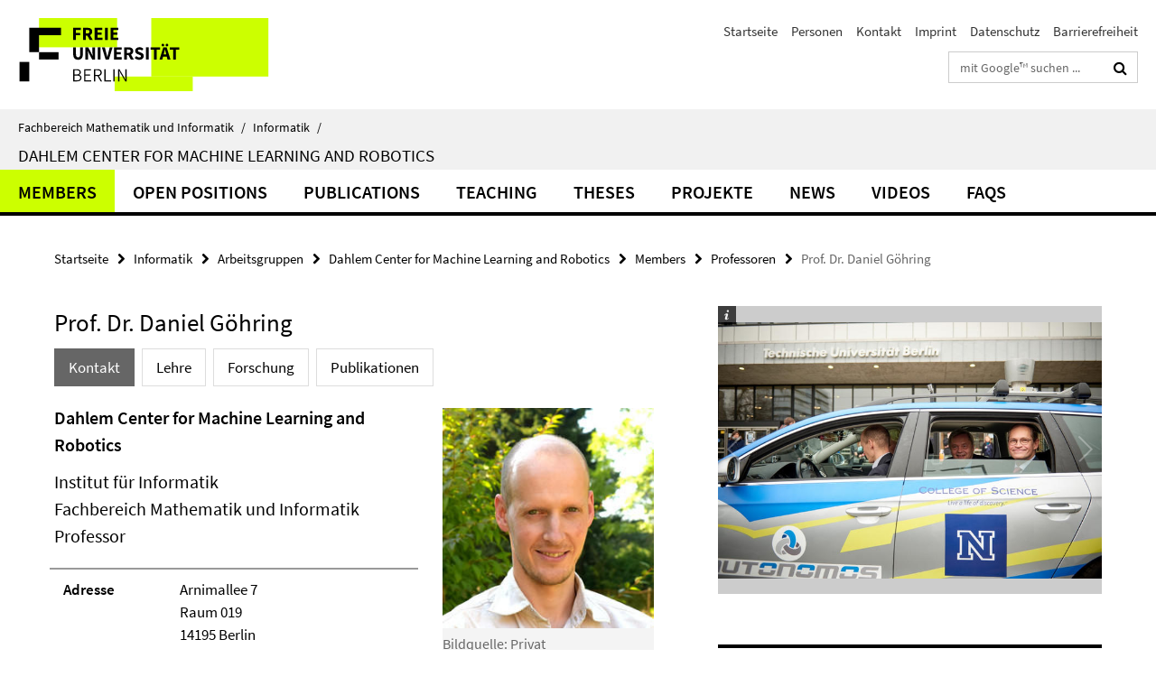

--- FILE ---
content_type: text/html; charset=utf-8
request_url: https://www.mi.fu-berlin.de/inf/groups/ag-ki/members/Professoren/Daniel_G__hring1.html
body_size: 9835
content:
<!DOCTYPE html><!-- rendered 2025-11-23 20:24:24 (UTC) --><html class="ltr" lang="de"><head><title>Prof. Dr. Daniel Göhring • Dahlem Center for Machine Learning and Robotics • Fachbereich Mathematik und Informatik</title><!-- BEGIN Fragment default/25092504/views/head_meta/52157199/1753169399?215447:1823 -->
<meta charset="utf-8" /><meta content="IE=edge" http-equiv="X-UA-Compatible" /><meta content="width=device-width, initial-scale=1.0" name="viewport" /><meta content="authenticity_token" name="csrf-param" />
<meta content="gTr0kuwaK3IlLhH1MAmrCD3f/HRV44EqXPeaiepuiIM=" name="csrf-token" /><meta content="Prof. Dr. Daniel Göhring" property="og:title" /><meta content="website" property="og:type" /><meta content="https://www.mi.fu-berlin.de/inf/groups/ag-ki/members/Professoren/Daniel_G__hring1.html" property="og:url" /><meta content="https://www.mi.fu-berlin.de/inf/groups/ag-ki/members/Professoren/bild_goehring-hr/goehring-hr_258.jpg?width=250" property="og:image" /><meta content="index,nofollow" name="robots" /><meta content="2015-06-30" name="dc.date" /><meta content="Prof. Dr. Daniel Göhring" name="dc.name" /><meta content="DE-BE" name="geo.region" /><meta content="Berlin" name="geo.placename" /><meta content="52.448131;13.286102" name="geo.position" /><link href="https://www.mi.fu-berlin.de/inf/groups/ag-ki/members/Professoren/Daniel_G__hring1.html" rel="canonical" /><!-- BEGIN Fragment default/25092504/views/favicon/15458724/1751466524?064543:72019 -->
<link href="/assets/default2/favicon-12a6f1b0e53f527326498a6bfd4c3abd.ico" rel="shortcut icon" /><!-- END Fragment default/25092504/views/favicon/15458724/1751466524?064543:72019 -->
<!-- BEGIN Fragment default/25092504/head/rss/false/15458724/1751466524?011720:22003 -->
<link href="https://www.mi.fu-berlin.de/news-fb-gesamtliste/index.rss?format=rss" rel="alternate" title="" type="application/rss+xml" /><!-- END Fragment default/25092504/head/rss/false/15458724/1751466524?011720:22003 -->
<!-- END Fragment default/25092504/views/head_meta/52157199/1753169399?215447:1823 -->
<!-- BEGIN Fragment default/25092504/head/assets/15458724/1751466524/?104305:86400 -->
<link href="/assets/default2/default_application-part-1-841e7928a8.css" media="all" rel="stylesheet" type="text/css" /><link href="/assets/default2/default_application-part-2-2267298c74.css" media="all" rel="stylesheet" type="text/css" /><script src="/assets/default2/application-781670a880dd5cd1754f30fcf22929cb.js" type="text/javascript"></script><!--[if lt IE 9]><script src="/assets/default2/html5shiv-d11feba7bd03bd542f45c2943ca21fed.js" type="text/javascript"></script><script src="/assets/default2/respond.min-31225ade11a162d40577719d9a33d3ee.js" type="text/javascript"></script><![endif]--><meta content="Rails Connector for Infopark CMS Fiona by Infopark AG (www.infopark.de); Version 6.8.2.36.82613853" name="generator" /><!-- END Fragment default/25092504/head/assets/15458724/1751466524/?104305:86400 -->
</head><body class="site-ag-ki layout-size-L"><div class="debug page" data-current-path="/inf/groups/ag-ki/members/Professoren/Daniel_G__hring1/"><a class="sr-only" href="#content">Springe direkt zu Inhalt </a><div class="horizontal-bg-container-header nocontent"><div class="container container-header"><header><!-- BEGIN Fragment default/25092504/header-part-1/15407998/1748250122/?105203:86400 -->
<a accesskey="O" id="seitenanfang"></a><a accesskey="H" href="https://www.fu-berlin.de/" hreflang="" id="fu-logo-link" title="Zur Startseite der Freien Universität Berlin"><svg id="fu-logo" version="1.1" viewBox="0 0 775 187.5" x="0" y="0"><defs><g id="fu-logo-elements"><g><polygon points="75 25 156.3 25 156.3 43.8 100 43.8 100 87.5 75 87.5 75 25"></polygon><polygon points="100 87.5 150 87.5 150 106.3 100 106.3 100 87.5"></polygon><polygon points="50 112.5 75 112.5 75 162.5 50 162.5 50 112.5"></polygon></g><g><path d="M187.5,25h19.7v5.9h-12.7v7.2h10.8v5.9h-10.8v12.2h-7.1V25z"></path><path d="M237.7,56.3l-7.1-12.5c3.3-1.5,5.6-4.4,5.6-9c0-7.4-5.4-9.7-12.1-9.7h-11.3v31.3h7.1V45h3.9l6,11.2H237.7z M219.9,30.6 h3.6c3.7,0,5.7,1,5.7,4.1c0,3.1-2,4.7-5.7,4.7h-3.6V30.6z"></path><path d="M242.5,25h19.6v5.9h-12.5v6.3h10.7v5.9h-10.7v7.2h13v5.9h-20.1V25z"></path><path d="M269,25h7.1v31.3H269V25z"></path><path d="M283.2,25h19.6v5.9h-12.5v6.3h10.7v5.9h-10.7v7.2h13v5.9h-20.1V25z"></path></g><g><path d="M427.8,72.7c2,0,3.4-1.4,3.4-3.4c0-1.9-1.4-3.4-3.4-3.4c-2,0-3.4,1.4-3.4,3.4C424.4,71.3,425.8,72.7,427.8,72.7z"></path><path d="M417.2,72.7c2,0,3.4-1.4,3.4-3.4c0-1.9-1.4-3.4-3.4-3.4c-2,0-3.4,1.4-3.4,3.4C413.8,71.3,415.2,72.7,417.2,72.7z"></path><path d="M187.5,91.8V75h7.1v17.5c0,6.1,1.9,8.2,5.4,8.2c3.5,0,5.5-2.1,5.5-8.2V75h6.8v16.8c0,10.5-4.3,15.1-12.3,15.1 C191.9,106.9,187.5,102.3,187.5,91.8z"></path><path d="M218.8,75h7.2l8.2,15.5l3.1,6.9h0.2c-0.3-3.3-0.9-7.7-0.9-11.4V75h6.7v31.3h-7.2L228,90.7l-3.1-6.8h-0.2 c0.3,3.4,0.9,7.6,0.9,11.3v11.1h-6.7V75z"></path><path d="M250.4,75h7.1v31.3h-7.1V75z"></path><path d="M261,75h7.5l3.8,14.6c0.9,3.4,1.6,6.6,2.5,10h0.2c0.9-3.4,1.6-6.6,2.5-10l3.7-14.6h7.2l-9.4,31.3h-8.5L261,75z"></path><path d="M291.9,75h19.6V81h-12.5v6.3h10.7v5.9h-10.7v7.2h13v5.9h-20.1V75z"></path><path d="M342.8,106.3l-7.1-12.5c3.3-1.5,5.6-4.4,5.6-9c0-7.4-5.4-9.7-12.1-9.7H318v31.3h7.1V95.1h3.9l6,11.2H342.8z M325.1,80.7 h3.6c3.7,0,5.7,1,5.7,4.1c0,3.1-2,4.7-5.7,4.7h-3.6V80.7z"></path><path d="M344.9,102.4l4.1-4.8c2.2,1.9,5.1,3.3,7.7,3.3c2.9,0,4.4-1.2,4.4-3c0-2-1.8-2.6-4.5-3.7l-4.1-1.7c-3.2-1.3-6.3-4-6.3-8.5 c0-5.2,4.6-9.3,11.1-9.3c3.6,0,7.4,1.4,10.1,4.1l-3.6,4.5c-2.1-1.6-4-2.4-6.5-2.4c-2.4,0-4,1-4,2.8c0,1.9,2,2.6,4.8,3.7l4,1.6 c3.8,1.5,6.2,4.1,6.2,8.5c0,5.2-4.3,9.7-11.8,9.7C352.4,106.9,348.1,105.3,344.9,102.4z"></path><path d="M373.9,75h7.1v31.3h-7.1V75z"></path><path d="M394.4,81h-8.6V75H410V81h-8.6v25.3h-7.1V81z"></path><path d="M429.2,106.3h7.5L426.9,75h-8.5l-9.8,31.3h7.2l1.9-7.4h9.5L429.2,106.3z M419.2,93.4l0.8-2.9c0.9-3.1,1.7-6.8,2.5-10.1 h0.2c0.8,3.3,1.7,7,2.5,10.1l0.7,2.9H419.2z"></path><path d="M443.6,81h-8.6V75h24.3V81h-8.6v25.3h-7.1V81z"></path></g><g><path d="M187.5,131.2h8.9c6.3,0,10.6,2.2,10.6,7.6c0,3.2-1.7,5.8-4.7,6.8v0.2c3.9,0.7,6.5,3.2,6.5,7.5c0,6.1-4.7,9.1-11.7,9.1 h-9.6V131.2z M195.7,144.7c5.8,0,8.1-2.1,8.1-5.5c0-3.9-2.7-5.4-7.9-5.4h-5.1v10.9H195.7z M196.5,159.9c5.7,0,9.1-2.1,9.1-6.6 c0-4.1-3.3-6-9.1-6h-5.8v12.6H196.5z"></path><path d="M215.5,131.2h17.6v2.8h-14.4v10.6h12.1v2.8h-12.1v12.3h14.9v2.8h-18.1V131.2z"></path><path d="M261.5,162.5l-8.2-14c4.5-0.9,7.4-3.8,7.4-8.7c0-6.3-4.4-8.6-10.7-8.6h-9.4v31.3h3.3v-13.7h6l7.9,13.7H261.5z M243.8,133.9h5.6c5.1,0,8,1.6,8,5.9c0,4.3-2.8,6.3-8,6.3h-5.6V133.9z"></path><path d="M267.4,131.2h3.3v28.5h13.9v2.8h-17.2V131.2z"></path><path d="M290.3,131.2h3.3v31.3h-3.3V131.2z"></path><path d="M302.6,131.2h3.4l12,20.6l3.4,6.4h0.2c-0.2-3.1-0.4-6.4-0.4-9.6v-17.4h3.1v31.3H321l-12-20.6l-3.4-6.4h-0.2 c0.2,3.1,0.4,6.2,0.4,9.4v17.6h-3.1V131.2z"></path></g></g></defs><g id="fu-logo-rects"></g><use x="0" xlink:href="#fu-logo-elements" y="0"></use></svg></a><script>"use strict";var svgFLogoObj = document.getElementById("fu-logo");var rectsContainer = svgFLogoObj.getElementById("fu-logo-rects");var svgns = "http://www.w3.org/2000/svg";var xlinkns = "http://www.w3.org/1999/xlink";function createRect(xPos, yPos) {  var rectWidth = ["300", "200", "150"];  var rectHeight = ["75", "100", "150"];  var rectXOffset = ["0", "100", "50"];  var rectYOffset = ["0", "75", "150"];  var x = rectXOffset[getRandomIntInclusive(0, 2)];  var y = rectYOffset[getRandomIntInclusive(0, 2)];  if (xPos == "1") {    x = x;  }  if (xPos == "2") {    x = +x + 193.75;  }  if (xPos == "3") {    x = +x + 387.5;  }  if (xPos == "4") {    x = +x + 581.25;  }  if (yPos == "1") {    y = y;  }  if (yPos == "2") {    y = +y + 112.5;  }  var cssClasses = "rectangle";  var rectColor = "#CCFF00";  var style = "fill: ".concat(rectColor, ";");  var rect = document.createElementNS(svgns, "rect");  rect.setAttribute("x", x);  rect.setAttribute("y", y);  rect.setAttribute("width", rectWidth[getRandomIntInclusive(0, 2)]);  rect.setAttribute("height", rectHeight[getRandomIntInclusive(0, 2)]);  rect.setAttribute("class", cssClasses);  rect.setAttribute("style", style);  rectsContainer.appendChild(rect);}function getRandomIntInclusive(min, max) {  min = Math.ceil(min);  max = Math.floor(max);  return Math.floor(Math.random() * (max - min + 1)) + min;}function makeGrid() {  for (var i = 1; i < 17; i = i + 1) {    if (i == "1") {      createRect("1", "1");    }    if (i == "2") {      createRect("2", "1");    }    if (i == "3") {      createRect("3", "1");    }    if (i == "5") {      createRect("1", "2");    }    if (i == "6") {      createRect("2", "2");    }    if (i == "7") {      createRect("3", "2");    }    if (i == "8") {      createRect("4", "2");    }  }}makeGrid();</script><a accesskey="H" href="https://www.fu-berlin.de/" hreflang="" id="fu-label-link" title="Zur Startseite der Freien Universität Berlin"><div id="fu-label-wrapper"><svg id="fu-label" version="1.1" viewBox="0 0 50 50" x="0" y="0"><defs><g id="fu-label-elements"><rect height="50" id="fu-label-bg" width="50"></rect><g><polygon points="19.17 10.75 36.01 10.75 36.01 14.65 24.35 14.65 24.35 23.71 19.17 23.71 19.17 10.75"></polygon><polygon points="24.35 23.71 34.71 23.71 34.71 27.6 24.35 27.6 24.35 23.71"></polygon><polygon points="13.99 28.88 19.17 28.88 19.17 39.25 13.99 39.25 13.99 28.88"></polygon></g></g></defs><use x="0" xlink:href="#fu-label-elements" y="0"></use></svg></div><div id="fu-label-text">Freie Universität Berlin</div></a><h1 class="hide">Fachbereich Mathematik und Informatik</h1><hr class="hide" /><h2 class="sr-only">Service-Navigation</h2><ul class="top-nav no-print"><li><a href="/index.html" rel="index" title="Zur Startseite von: Fachbereich Mathematik und Informatik">Startseite</a></li><li><a href="/inf/groups/ag-ki/members/index.html" title="">Personen</a></li><li><a href="/inf/groups/ag-ki/members/Secretary/schoettker-soehl_susanne.html" title="">Kontakt</a></li><li><a href="/fb/impressum/index.html" title="">Imprint</a></li><li><a href="https://www.fu-berlin.de/$REDIRECTS/datenschutz.html" title="">Datenschutz</a></li><li><a href="https://www.fu-berlin.de/$REDIRECTS/barrierefreiheit.html" title="">Barrierefreiheit</a></li></ul><!-- END Fragment default/25092504/header-part-1/15407998/1748250122/?105203:86400 -->
<div class="services-search-icon no-print"><div class="icon-close icon-cds icon-cds-wrong" style="display: none;"></div><div class="icon-search fa fa-search"></div></div><div class="services no-print"><!-- BEGIN Fragment default/25092504/header-part-2/15407998/1748250122/?105203:86400 -->
<div class="services-search"><form action="/_search/index.html" class="fub-google-search-form" id="search-form" method="get" role="search"><input name="ie" type="hidden" value="UTF-8" /><label class="search-label" for="search-input">Suchbegriffe</label><input autocomplete="off" class="search-input" id="search-input" name="q" placeholder="mit Google™ suchen ..." title="Suchbegriff bitte hier eingeben" type="text" /><button class="search-button" id="search_button" title="mit Google™ suchen ..." type="submit"><i class="fa fa-search"></i></button></form><div class="search-privacy-link"><a href="http://www.fu-berlin.de/redaktion/impressum/datenschutzhinweise#faq_06_externe_suche" title="Hinweise zur Datenübertragung bei der Google™ Suche">Hinweise zur Datenübertragung bei der Google™ Suche</a></div></div><!-- END Fragment default/25092504/header-part-2/15407998/1748250122/?105203:86400 -->
</div></header></div></div><div class="horizontal-bg-container-identity nocontent"><div class="container container-identity"><div class="identity closed"><i class="identity-text-parent-icon-close fa fa-angle-up no-print"></i><i class="identity-text-parent-icon-open fa fa-angle-down no-print"></i><div class="identity-text-parent no-print"><a class="identity-text-parent-first" href="/index.html" rel="index" title="Zur Startseite von: ">Fachbereich Mathematik und Informatik<span class="identity-text-separator">/</span></a><a class="identity-text-parent-second" href="/inf/index.html" rel="" title="Zur Startseite von: ">Informatik<span class="identity-text-separator">/</span></a></div><h2 class="identity-text-main"><a href="/inf/groups/ag-ki/index.html" title="Zur Startseite von:  Dahlem Center for  Machine Learning and Robotics">Dahlem Center for  Machine Learning and Robotics</a></h2></div></div></div><!-- BEGIN Fragment default/25092504/navbar-wrapper-ajax/0/15407998/1748250122/?212630:3600 -->
<div class="navbar-wrapper cms-box-ajax-content" data-ajax-url="/inf/groups/ag-ki/index.html?comp=navbar&amp;irq=1&amp;pm=0"><nav class="main-nav-container no-print" style=""><div class="container main-nav-container-inner"><div class="main-nav-scroll-buttons" style="display:none"><div id="main-nav-btn-scroll-left" role="button"><div class="fa fa-angle-left"></div></div><div id="main-nav-btn-scroll-right" role="button"><div class="fa fa-angle-right"></div></div></div><div class="main-nav-toggle"><span class="main-nav-toggle-text">Menü</span><span class="main-nav-toggle-icon"><span class="line"></span><span class="line"></span><span class="line"></span></span></div><ul class="main-nav level-1" id="fub-main-nav"><li class="main-nav-item level-1 has-children" data-index="0" data-menu-item-path="#" data-menu-shortened="0"><a class="main-nav-item-link level-1" href="#" title="loading...">Members</a><div class="icon-has-children"><div class="fa fa-angle-right"></div><div class="fa fa-angle-down"></div><div class="fa fa-angle-up"></div></div><div class="container main-nav-parent level-2" style="display:none"><p style="margin: 20px;">loading... </p></div></li><li class="main-nav-item level-1 has-children" data-index="1" data-menu-item-path="#" data-menu-shortened="0"><a class="main-nav-item-link level-1" href="#" title="loading...">Open Positions</a><div class="icon-has-children"><div class="fa fa-angle-right"></div><div class="fa fa-angle-down"></div><div class="fa fa-angle-up"></div></div><div class="container main-nav-parent level-2" style="display:none"><p style="margin: 20px;">loading... </p></div></li><li class="main-nav-item level-1 has-children" data-index="2" data-menu-item-path="#" data-menu-shortened="0"><a class="main-nav-item-link level-1" href="#" title="loading...">Publications</a><div class="icon-has-children"><div class="fa fa-angle-right"></div><div class="fa fa-angle-down"></div><div class="fa fa-angle-up"></div></div><div class="container main-nav-parent level-2" style="display:none"><p style="margin: 20px;">loading... </p></div></li><li class="main-nav-item level-1 has-children" data-index="3" data-menu-item-path="#" data-menu-shortened="0"><a class="main-nav-item-link level-1" href="#" title="loading...">Teaching</a><div class="icon-has-children"><div class="fa fa-angle-right"></div><div class="fa fa-angle-down"></div><div class="fa fa-angle-up"></div></div><div class="container main-nav-parent level-2" style="display:none"><p style="margin: 20px;">loading... </p></div></li><li class="main-nav-item level-1 has-children" data-index="4" data-menu-item-path="#" data-menu-shortened="0"><a class="main-nav-item-link level-1" href="#" title="loading...">Theses</a><div class="icon-has-children"><div class="fa fa-angle-right"></div><div class="fa fa-angle-down"></div><div class="fa fa-angle-up"></div></div><div class="container main-nav-parent level-2" style="display:none"><p style="margin: 20px;">loading... </p></div></li><li class="main-nav-item level-1 has-children" data-index="5" data-menu-item-path="#" data-menu-shortened="0"><a class="main-nav-item-link level-1" href="#" title="loading...">Projekte</a><div class="icon-has-children"><div class="fa fa-angle-right"></div><div class="fa fa-angle-down"></div><div class="fa fa-angle-up"></div></div><div class="container main-nav-parent level-2" style="display:none"><p style="margin: 20px;">loading... </p></div></li><li class="main-nav-item level-1 has-children" data-index="6" data-menu-item-path="#" data-menu-shortened="0"><a class="main-nav-item-link level-1" href="#" title="loading...">News</a><div class="icon-has-children"><div class="fa fa-angle-right"></div><div class="fa fa-angle-down"></div><div class="fa fa-angle-up"></div></div><div class="container main-nav-parent level-2" style="display:none"><p style="margin: 20px;">loading... </p></div></li><li class="main-nav-item level-1 has-children" data-index="7" data-menu-item-path="#" data-menu-shortened="0"><a class="main-nav-item-link level-1" href="#" title="loading...">Videos</a><div class="icon-has-children"><div class="fa fa-angle-right"></div><div class="fa fa-angle-down"></div><div class="fa fa-angle-up"></div></div><div class="container main-nav-parent level-2" style="display:none"><p style="margin: 20px;">loading... </p></div></li><li class="main-nav-item level-1 has-children" data-index="8" data-menu-item-path="#" data-menu-shortened="0"><a class="main-nav-item-link level-1" href="#" title="loading...">FAQs</a><div class="icon-has-children"><div class="fa fa-angle-right"></div><div class="fa fa-angle-down"></div><div class="fa fa-angle-up"></div></div><div class="container main-nav-parent level-2" style="display:none"><p style="margin: 20px;">loading... </p></div></li></ul></div><div class="main-nav-flyout-global"><div class="container"></div><button id="main-nav-btn-flyout-close" type="button"><div id="main-nav-btn-flyout-close-container"><i class="fa fa-angle-up"></i></div></button></div></nav></div><script type="text/javascript">$(document).ready(function () { Luise.Navigation.init(); });</script><!-- END Fragment default/25092504/navbar-wrapper-ajax/0/15407998/1748250122/?212630:3600 -->
<div class="content-wrapper main horizontal-bg-container-main"><div class="container breadcrumbs-container nocontent"><div class="row"><div class="col-xs-12"><div class="box breadcrumbs no-print"><p class="hide">Pfadnavigation</p><ul class="fu-breadcrumb"><li><a href="/index.html">Startseite</a><i class="fa fa-chevron-right"></i></li><li><a href="/inf/index.html">Informatik</a><i class="fa fa-chevron-right"></i></li><li><a href="/inf/groups/index.html">Arbeitsgruppen</a><i class="fa fa-chevron-right"></i></li><li><a href="/inf/groups/ag-ki/index.html">Dahlem Center for Machine Learning and Robotics</a><i class="fa fa-chevron-right"></i></li><li><a href="/inf/groups/ag-ki/members/index.html">Members</a><i class="fa fa-chevron-right"></i></li><li><a href="/inf/groups/ag-ki/members/Professoren/index.html">Professoren</a><i class="fa fa-chevron-right"></i></li><li class="active">Prof. Dr. Daniel Göhring</li></ul></div></div></div></div><div class="container"><div class="row"><main class="col-m-7 print-full-width"><!--skiplink anchor: content--><div class="fub-content fub-fu_mitarb_dok"><a id="content"></a><div class="box box-staff"><h1 class="box-staff-name">Prof. Dr. Daniel Göhring </h1><ul class="nav nav-pills cms-tabs" role="tablist"><li class="active"><a aria-controls="tab1" aria-expanded="true" data-toggle="tab" href="#tab1" id="tab1-label" role="tab">Kontakt</a></li><li><a aria-controls="tab3" aria-expanded="false" data-toggle="tab" href="#tab3" id="tab3-label" role="tab">Lehre</a></li><li><a aria-controls="tab4" aria-expanded="false" data-toggle="tab" href="#tab4" id="tab4-label" role="tab">Forschung</a></li><li><a aria-controls="tab5" aria-expanded="false" data-toggle="tab" href="#tab5" id="tab5-label" role="tab">Publikationen</a></li></ul><div class="tab-content box-staff-content"><div aria-labelledby="#tab1-label" class="tab-pane active" id="tab1" role="tabpanel" tabindex="0"><div class="icaption-right-container-s1"><figure class="icaption-right-s1"><div class="icaption-image"><picture data-colspan="7" data-image-max-width="" data-image-size="S"><source data-screen-size='xl' srcset='/inf/groups/ag-ki/members/Professoren/bild_goehring-hr/goehring-hr_258.jpg?width=350 1x' media='(min-width: 1200px)' ><source data-screen-size='l' srcset='/inf/groups/ag-ki/members/Professoren/bild_goehring-hr/goehring-hr_258.jpg?width=250 1x' media='(min-width: 990px)' ><source data-screen-size='m' srcset='/inf/groups/ag-ki/members/Professoren/bild_goehring-hr/goehring-hr_258.jpg?width=250 1x' media='(min-width: 768px)' ><source data-screen-size='s' srcset='/inf/groups/ag-ki/members/Professoren/bild_goehring-hr/goehring-hr_258.jpg?width=350 1x' media='(min-width: 520px)' ><source data-screen-size='xs' srcset='/inf/groups/ag-ki/members/Professoren/bild_goehring-hr/goehring-hr_258.jpg?width=250 1x' ><img alt="Prof. Dr. Daniel Göhring" class="figure-img" data-image-obj-id="117486563" src="/inf/groups/ag-ki/members/Professoren/bild_goehring-hr/goehring-hr_258.jpg" style="width:100%;" /></picture></div></figure><figcaption></figcaption><em class="mark-5 icaption-caption">Bildquelle: Privat</em></div><h2 class="box-staff-inst-level-1">Dahlem Center for Machine Learning and Robotics</h2><h3 class="box-staff-inst-level-2">Institut für Informatik</h3><h3 class="box-staff-inst-level-3">Fachbereich Mathematik und Informatik</h3><h3 class="box-staff-type">Professor</h3><div class="clearfix visible-xs"></div><div class="clearfix visible-s"></div><div class="clearfix visible-m"></div><div class="box-staff-table list-group"><div class="list-group-item row"><div class="box-staff-table-label col-s-4">Adresse</div><div class="box-staff-list-table-inf col-s-8">Arnimallee 7<br/>Raum 019<br/>14195 Berlin</div></div><div class="list-group-item row"><div class="box-staff-table-label col-s-4">Telefon</div><div class="box-staff-list-table-inf col-s-8"><a href="tel:+49-30-838-75128">+49 30 838 75128</a></div></div><div class="list-group-item row"><div class="box-staff-table-label col-s-4">Fax</div><div class="box-staff-list-table-inf col-s-8">+49 30 838 465301</div></div><div class="list-group-item row"><div class="box-staff-table-label col-s-4">E-Mail</div><div class="box-staff-list-table-inf col-s-8"><a href="mailto:daniel.goehring@fu-berlin.de" title="E-Mail an Daniel Göhring senden">daniel.goehring@fu-berlin.de</a></div></div><div class="list-group-item row"><div class="box-staff-table-label col-s-4">Homepage</div><div class="box-staff-list-table-inf col-s-8"><a href="http://page.mi.fu-berlin.de/drgoehring/" target="_self" title="Homepage Daniel Göhring">Homepage Daniel Göhring</a></div></div></div><div class="clearfix visible-xl"></div><div class="clearfix visible-l"></div><p class="box-staff-hours-label">Sprechstunde</p><div class="editor-content "><p>Sprechstunde: n.V.</p>
<p>Office hours: by arrangement</p></div></div><div aria-labelledby="#tab3-label" class="tab-pane" id="tab3" role="tabpanel" tabindex="0"><div class="editor-content "><p><strong><strong><strong><strong>Sommersemester 2024</strong></strong></strong></strong></p>
<ul>
<li><a href="https://www.fu-berlin.de/vv/de/lv/872727?query=g%C3%B6hring&amp;sm=814672">VL/Ü Bildverarbeitung</a></li>
</ul>
<ul>
<li><a href="https://www.fu-berlin.de/vv/de/lv/872744?query=g%C3%B6hring&amp;sm=814672">Seminar/Proseminar Künstliche Intelligenz - autonome Fahrzeuge</a></li>
</ul>
<ul>
<li><a href="https://www.fu-berlin.de/vv/de/lv/872772?query=g%C3%B6hring&amp;sm=814672">Forschungsseminar Autonome Fahrzeuge</a></li>
</ul>
<p><strong><strong><strong><strong>Wintersemester 2023/2024</strong></strong></strong></strong></p>
<ul>
<li><a title="EVV-Eintrag" href="https://www.fu-berlin.de/vv/de/lv/830180?query=g%C3%B6hring&amp;sm=754328">VL/Ü Advanced Robotics</a></li>
</ul>
<ul>
<li><a href="https://www.fu-berlin.de/vv/de/lv/830141?query=g%C3%B6hring&amp;sm=754328">Seminar/Proseminar Künstliche Intelligenz - autonome Fahrzeuge</a></li>
</ul>
<ul>
<li><a href="https://www.fu-berlin.de/vv/de/lv/830167?query=g%C3%B6hring&amp;sm=754328">Forschungsseminar Autonome Fahrzeuge</a></li>
</ul>
<p><strong><strong><strong><strong>Sommersemester 2023</strong></strong></strong></strong></p>
<ul>
<li><a href="https://www.fu-berlin.de/vv/de/lv/782801?query=g%C3%B6hring&amp;sm=682860">VL/Ü Robotik</a></li>
<li><a href="https://www.fu-berlin.de/vv/de/lv/782801?query=g%C3%B6hring&amp;sm=682860">Forschungsseminar Autonome Fahrzeuge</a><strong><strong><strong><strong><br /></strong></strong></strong></strong></li>
</ul>
<p><strong><strong><strong><strong>Wintersemester 2022/2023</strong></strong></strong></strong></p>
<ul>
<li><a href="https://www.fu-berlin.de/vv/de/lv/760435?query=goehring&amp;sm=727423">VL/Ü Robotik</a></li>
<li><a href="https://www.fu-berlin.de/vv/de/lv/760451?query=goehring&amp;sm=727423">Seminar Künstliche Intelligenz - Autonome Fahrzeuge</a></li>
<li><a href="https://www.fu-berlin.de/vv/de/lv/760483?query=goehring&amp;sm=727423">Forschungsseminar Autonome Fahrzeuge</a><strong><strong><strong><strong><br /><strong><strong><strong><strong><br /></strong></strong></strong></strong></strong></strong></strong></strong></li>
</ul>
<p><strong><strong><strong><strong>Sommersemester 2022</strong></strong></strong></strong></p>
<ul>
<li><a title="EVV" href="https://www.fu-berlin.de/vv/de/lv/722464?query=g%C3%B6hring&amp;sm=682080">VL/Ü Bildverarbeitung</a></li>
<li><a title="EVV" href="https://www.fu-berlin.de/vv/de/lv/722483?query=g%C3%B6hring&amp;sm=682080">Seminar Künstliche Intelligenz - Autonome Fahrzeuge</a><strong><strong><strong><strong><br /></strong></strong></strong></strong></li>
<li><a title="EVV" href="https://www.fu-berlin.de/vv/de/lv/722515?query=g%C3%B6hring&amp;sm=682080">Forschungsseminar Autonome Fahrzeuge</a><strong><strong><strong><strong><br /></strong></strong></strong></strong></li>
</ul>
<p><strong><strong><strong><strong>Wintersemester 2021/2022</strong></strong></strong></strong></p>
<ul>
<li><a href="https://www.fu-berlin.de/vv/de/lv/693310?query=g%C3%B6hring&amp;sm=653109">VL/Ü Robotik</a></li>
<li><a href="https://www.fu-berlin.de/vv/de/lv/693329?query=g%C3%B6hring&amp;sm=653109">Seminar Künstliche Intelligenz - Autonome Fahrzeuge</a></li>
<li><a href="https://www.fu-berlin.de/vv/de/lv/693363?query=g%C3%B6hring&amp;sm=653109">Forschungsseminar Autonome Fahrzeuge</a><strong><strong><br /><strong><strong><strong><strong><strong><strong><br /></strong></strong></strong></strong></strong></strong></strong></strong></li>
</ul>
<p><strong><strong><strong><strong>Sommersemester 2021<strong><strong><strong><strong><br /></strong></strong></strong></strong></strong></strong></strong></strong></p>
<ul>
<li><a href="https://www.fu-berlin.de/vv/de/lv/658712?query=g%C3%B6hring&amp;sm=606239">VL/Ü Objektorientierte Programmierung</a></li>
</ul>
<ul>
<li><a href="https://www.fu-berlin.de/vv/de/lv/663453?query=g%C3%B6hring&amp;sm=606239">Seminar Künstliche Intelligenz - Autonome Fahrzeuge</a></li>
</ul>
<ul>
<li><a href="https://www.fu-berlin.de/vv/de/lv/663598?query=g%C3%B6hring&amp;sm=606239">Forschungsseminar Autonome Fahrzeuge</a></li>
</ul>
<p><strong><strong><strong><strong>Wintersemester 2020/2021 (Forschungsfrei / Sabbatical)</strong></strong></strong></strong></p>
<ul>
<li><a href="https://www.fu-berlin.de/vv/de/lv/632414?query=goehring&amp;sm=580670">Forschungsseminar Autonome Fahrzeuge</a><strong><strong><strong><strong><br /></strong></strong></strong></strong></li>
</ul>
<p><strong><strong><strong><strong>Sommersemester 2020</strong></strong></strong></strong></p>
<ul>
<li><a href="https://www.fu-berlin.de/vv/de/lv/597101?query=g%C3%B6hring&amp;sm=528624">VL/Ü Bildverarbeitung</a></li>
<li><a href="https://www.fu-berlin.de/vv/de/lv/601565?query=g%C3%B6hring&amp;sm=528624">VL/Ü Robotics</a></li>
<li><a href="https://www.fu-berlin.de/vv/de/lv/597123?query=g%C3%B6hring&amp;sm=528624">Seminar Künstlche Intelligenz - Autonome Fahrzeuge</a></li>
<li><a href="https://www.fu-berlin.de/vv/de/lv/597163?query=g%C3%B6hring&amp;sm=528624">Forschungsseminar Autonome Fahrzeuge</a><strong><strong><strong><strong><strong><strong><strong><strong><br /></strong></strong></strong></strong></strong></strong></strong></strong></li>
</ul>
<p><strong><strong><strong><strong>Wintersemester 2019/2020</strong></strong></strong></strong></p>
<ul>
<li><a href="https://www.fu-berlin.de/vv/de/lv/546728?query=g%C3%B6hring&amp;sm=498562">VL/Ü Robotics</a></li>
<li><a href="https://www.fu-berlin.de/vv/de/lv/546787?query=g%C3%B6hring&amp;sm=498562">Forschungsseminar Autonome Fahrzeuge</a><strong><strong><strong><strong><strong><strong><strong><strong><br /></strong></strong></strong></strong></strong></strong></strong></strong></li>
</ul>
<p><strong><strong><strong><strong>Sommersemester 2019</strong></strong></strong></strong></p>
<ul>
<li><a href="https://www.fu-berlin.de/vv/de/lv/518388?query=g%C3%B6hring&amp;sm=458207">VL/Ü Robotics</a></li>
<li><a href="https://www.fu-berlin.de/vv/de/lv/497366?query=g%C3%B6hring&amp;sm=458207">Softwareprojekt: Intelligente Systeme und Robotik</a></li>
<li><a href="https://www.fu-berlin.de/vv/de/lv/497149?query=g%C3%B6hring&amp;sm=458207">Seminar Künstliche Intelligenz - Autonome Fahrzeuge</a></li>
<li><a href="https://www.fu-berlin.de/vv/de/lv/518398?query=g%C3%B6hring&amp;sm=458207">Forschungsseminar: Autonome Fahrzeuge</a><strong><strong><strong><strong><br /></strong></strong></strong></strong></li>
</ul>
<p><strong><strong><strong><strong>Wintersemester 2018/2019</strong></strong></strong></strong></p>
<ul>
<li><a href="https://www.fu-berlin.de/vv/de/lv/424598?query=g%C3%B6hring&amp;sm=411506">VL/Ü Robotics</a></li>
<li><a href="https://www.fu-berlin.de/vv/de/lv/473840?query=g%C3%B6hring&amp;sm=411506">Forschungsseminar Autonome Fahrzeuge</a></li>
<li><a href="https://www.fu-berlin.de/vv/de/lv/470760?query=g%C3%B6hring&amp;sm=411506">Seminar Künstliche Intelligenz - Autonome Fahrzeuge</a><strong><strong><strong><strong><br /><strong><strong><strong><strong><br /></strong></strong></strong></strong></strong></strong></strong></strong></li>
</ul>
<p><strong><strong><strong><strong>Sommersemester 2018</strong></strong></strong></strong></p>
<ul>
<li><a href="https://www.fu-berlin.de/vv/de/lv/442391?query=g%C3%B6hring&amp;sm=383825">VL/Ü Bildverarbeitung</a></li>
<li><a href="https://www.fu-berlin.de/vv/de/lv/423267?query=g%C3%B6hring&amp;sm=383825">Seminar Künstliche Intelligenz - Autonome Fahrzeuge</a><strong><strong><strong><strong><br /><strong><strong><strong><strong><br /></strong></strong></strong></strong></strong></strong></strong></strong></li>
</ul>
<p><strong><strong><strong><strong>Wintersemester 2017/2018</strong></strong></strong></strong></p>
<ul>
<li><a href="https://www.fu-berlin.de/vv/de/lv/393244?query=goehring&amp;sm=344910">VL/Ü: Robotics</a><strong><strong><strong><strong><strong><strong><strong><br /></strong></strong></strong></strong></strong></strong></strong></li>
</ul>
<p><strong><strong><strong>Sommersemester 2017</strong></strong></strong></p>
<ul>
<li><a href="https://www.fu-berlin.de/vv/de/lv/354168?query=goehring&amp;sm=314889">Seminar Künstliche Intelligenz - Autonome Fahrzeuge</a></li>
</ul>
<p><strong><strong>Wintersemester 2016</strong>/2017</strong></p>
<ul>
<li><a href="http://www.mi.fu-berlin.de/inf/groups/ag-ki/Teaching/WS16_17/Robotik/index.html">Robotics</a></li>
<li><a href="http://www.mi.fu-berlin.de/inf/groups/ag-ki/Teaching/WS16_17/Seminar-Kuenstliche-Intelligenz---Autonome-Fahrzeuge/index.html">Seminar Künstiche Intelligenz - Autonome Fahrzeuge</a></li>
</ul>
<p><strong>Sommersemester 2016</strong></p>
<ul>
<li><a href="http://www.mi.fu-berlin.de/inf/groups/ag-ki/Teaching/SS16/Bildverarbeitung/index.html">Bildverarbeitung</a></li>
<li><a href="http://www.mi.fu-berlin.de/inf/groups/ag-ki/Teaching/SS16/SWP-Intelligente-Systeme-und-Robotik1/index.html">Softwareprojekt Intelligente Systeme und Robotik</a></li>
<li><a href="http://www.mi.fu-berlin.de/inf/groups/ag-ki/Teaching/SS16/Seminar-Kuenstliche-Intelligenz---Autonome-Fahrzeuge/index.html">Seminar Künstliche Intelligenz - Autonome Fahrzeuge</a></li>
</ul>
<p><strong>Wintersemester 2015/2016</strong></p>
<ul>
<li><a href="http://www.mi.fu-berlin.de/inf/groups/ag-ki/Teaching/WS15_16/Robotics/index.html">Robotics</a></li>
<li><a href="http://www.mi.fu-berlin.de/inf/groups/ag-ki/Teaching/WS15_16/Seminar-KI---Autonome-Fahrzeuge/index.html">Seminar Künstliche Intelligenz - Autonome Fahrzeuge</a></li>
</ul>
<p><strong>Wintersemester 2014/1015</strong></p>
<ul>
<li><a href="http://www.mi.fu-berlin.de/inf/groups/ag-ki/Teaching/WS14_15/Robotik/index.html">Robotics</a></li>
</ul>
<ul>
<li><a href="http://www.mi.fu-berlin.de/inf/groups/ag-ki/Teaching/WS14_15/SKuenstliche-Intelligenz/index.html">Seminar Künstliche Intelligenz</a></li>
</ul>
<ul>
<li><a href="http://www.mi.fu-berlin.de/inf/groups/ag-ki/Teaching/WS14_15/SWP-Intelligente-Systeme/index.html">Softwareprojekt Intelligente Systeme und Robotik</a></li>
</ul></div></div><div aria-labelledby="#tab4-label" class="tab-pane" id="tab4" role="tabpanel" tabindex="0"><div class="editor-content "><p>Leiter und Gründer des <a href="http://dcmlr.inf.fu-berlin.de/home/workgroups/daniel-goehring-autonomous-cars/">Autonomous Cars-Labs</a></p>
<p>Siehe auch</p>
<ul>
<ul>
<ul>
<li><a href="http://www.mi.fu-berlin.de/inf/groups/ag-ki/Projects/KIS-M/index.html">KIS'M</a></li>
<li><a href="http://www.mi.fu-berlin.de/inf/groups/ag-ki/Projects/Shuttles/index.html">Shuttles &amp; Co.</a></li>
<li><a href="http://www.mi.fu-berlin.de/inf/groups/ag-ki/Projects/Cirtex/index.html">CRTX</a></li>
<li><a href="http://www.autonomos.inf.fu-berlin.de/">AutoNOMOS</a>, (abgelaufen)</li>
<li><a href="http://www.mi.fu-berlin.de/inf/groups/ag-ki/Projects/Abgeschlossene_Drittmittelprojekte-_-2011_/Senioren/index.html">Senioren am Steuer</a> (abgelaufen)</li>
<li><a href="http://www.mi.fu-berlin.de/inf/groups/ag-ki/Projects/Abgeschlossene_Drittmittelprojekte-_-2011_/SAFARI/index.html">SAFARI</a> (abgelaufen)</li>
</ul>
</ul>
</ul></div></div><div aria-labelledby="#tab5-label" class="tab-pane" id="tab5" role="tabpanel" tabindex="0"><div class="editor-content "><p>Zu den <a href="http://www.mi.fu-berlin.de/inf/groups/ag-ki/publications/index.html">Publikationen</a></p></div></div></div></div><noscript><div class="warning_box"><em class="mark-4">Für eine optimale Darstellung dieser Seite aktivieren Sie bitte JavaScript.</em></div></noscript></div></main><!-- BEGIN Fragment default/25092504/sidebar_subtree/15407998/1748250122/?215425:1801 -->
<aside class="col-m-5 sidebar-right no-print nocontent"><div class="row"><div class="col-l-11 col-l-offset-1"><div class="content-element"><div class="box box-gallery box-gallery-cms-5"><figure><div class="galleria-content icaption-image"><div class="image_container content-gallery"><div class="galleria-l" data-autoplay="false" data-object-id="16836849" data-theme="/assets/default2/galleria/themes/classic/galleria.classic-9d6d4e9e18a954c29f569b387f9d1861.js" id="galleria_16836849_4"><a href="/inf/groups/ag-ki/BildergalerieKI/bild_be-digital_RBM-Mueller06/be-digital_RBM-Mueller06_930.jpg?width=700"><img alt="be-digital Pressekonferenz am 07.12.15" data-big="/inf/groups/ag-ki/BildergalerieKI/bild_be-digital_RBM-Mueller06/be-digital_RBM-Mueller06_930.jpg?width=2000" data-description="Am 07.12.2015 fuhren der Regierende Bürgermeister von Berlin, Michael Müller, und der TU Präsident, Prof. Dr. Christian Thomsen,  autonom durch die Stadt." data-title="<p>be-digital Pressekonferenz am 07.12.15</p>" src="/inf/groups/ag-ki/BildergalerieKI/bild_be-digital_RBM-Mueller06/be-digital_RBM-Mueller06_930.jpg?width=175" /></a><a href="/inf/groups/ag-ki/BildergalerieKI/bild_Mexico-2015_2_/Mexico-2015_2__930.jpg?width=700"><img alt="Mexico Oktober 2015" data-big="/inf/groups/ag-ki/BildergalerieKI/bild_Mexico-2015_2_/Mexico-2015_2__930.jpg?width=2000" data-description=" " data-title="<p>Mexico Oktober 2015</p>" src="/inf/groups/ag-ki/BildergalerieKI/bild_Mexico-2015_2_/Mexico-2015_2__930.jpg?width=175" /></a><a href="/inf/groups/ag-ki/BildergalerieKI/bild_Mexico-2015/Mexico-2015_930.jpg?width=700"><img alt="MiG Mexico 2015" data-big="/inf/groups/ag-ki/BildergalerieKI/bild_Mexico-2015/Mexico-2015_930.jpg?width=2000" data-description="The Autonomos-Team on its 2400 km journey from the U.S.-Mexican border to Mexico City
" data-title="<p>MiG Mexico 2015</p>" src="/inf/groups/ag-ki/BildergalerieKI/bild_Mexico-2015/Mexico-2015_930.jpg?width=175" /></a><a href="/inf/groups/ag-ki/BildergalerieKI/bild_Finalisten-German-Open-2014/Finalisten-German-Open-2014_930.jpg?width=700"><img alt="Finalisten German Open 2014" data-big="/inf/groups/ag-ki/BildergalerieKI/bild_Finalisten-German-Open-2014/Finalisten-German-Open-2014_930.jpg?width=2000" data-description=" " data-title="<p>Finalisten German Open 2014</p>" src="/inf/groups/ag-ki/BildergalerieKI/bild_Finalisten-German-Open-2014/Finalisten-German-Open-2014_930.jpg?width=175" /></a><a href="/inf/groups/ag-ki/BildergalerieKI/bild_WM-SimulatorRR-Dormagen/WM-SimulatorRR-Dormagen_930.jpg?width=700"><img alt="Simulator-Erfinder: Professor Raul Rojas (l.) und David Dormagen von der AG Intelligente Systeme und Robotik" data-big="/inf/groups/ag-ki/BildergalerieKI/bild_WM-SimulatorRR-Dormagen/WM-SimulatorRR-Dormagen_930.jpg?width=2000" data-description="Simulator-Erfinder: Professor Raul Rojas (l.) und David Dormagen von der AG Intelligente Systeme und Robotik " data-title="<p>Simulator-Erfinder: Professor Raul Rojas (l.) und David Dormagen von der AG Intelligente Systeme und Robotik</p>" src="/inf/groups/ag-ki/BildergalerieKI/bild_WM-SimulatorRR-Dormagen/WM-SimulatorRR-Dormagen_930.jpg?width=175" /></a><a href="/inf/groups/ag-ki/BildergalerieKI/bild_MiG_Mexico/MiG_Mexico_930.jpg?width=700"><img alt="MadeInGermany in Mexico" data-big="/inf/groups/ag-ki/BildergalerieKI/bild_MiG_Mexico/MiG_Mexico_930.jpg?width=2000" data-description=" " data-title="<p>MadeInGermany in Mexico</p>" src="/inf/groups/ag-ki/BildergalerieKI/bild_MiG_Mexico/MiG_Mexico_930.jpg?width=175" /></a><a href="/inf/groups/ag-ki/BildergalerieKI/bild_Preisverleihung-Tony-Sale-Award/Preisverleihung-Tony-Sale-Award_930.jpg?width=700"><img alt="The Tony Sale Award winners 2014: Robert B Garner (L) and  Raul Rojas (R), Nov. 2014" data-big="/inf/groups/ag-ki/BildergalerieKI/bild_Preisverleihung-Tony-Sale-Award/Preisverleihung-Tony-Sale-Award_930.jpg?width=2000" data-description="The Tony Sale Award winners 2014: Robert B Garner (L) and Professor Paul Rojas (R)" data-title="<p>The Tony Sale Award winners 2014: Robert B Garner (L) and  Raul Rojas (R), Nov. 2014</p>" src="/inf/groups/ag-ki/BildergalerieKI/bild_Preisverleihung-Tony-Sale-Award/Preisverleihung-Tony-Sale-Award_930.jpg?width=175" /></a><a href="/inf/groups/ag-ki/BildergalerieKI/bild_Able_und_Baker/Able_und_Baker_930.jpg?width=700"><img alt="Able und Baker" data-big="/inf/groups/ag-ki/BildergalerieKI/bild_Able_und_Baker/Able_und_Baker_930.jpg?width=2000" data-description=" " data-title="<p>Able und Baker</p>" src="/inf/groups/ag-ki/BildergalerieKI/bild_Able_und_Baker/Able_und_Baker_930.jpg?width=175" /></a><a href="/inf/groups/ag-ki/BildergalerieKI/bild_Gruppenbild/Gruppenbild_930.png?width=700"><img alt="Carolo-Cup-Team2014" data-big="/inf/groups/ag-ki/BildergalerieKI/bild_Gruppenbild/Gruppenbild_930.png?width=2000" data-description=" " data-title="<p>Carolo-Cup-Team2014</p>" src="/inf/groups/ag-ki/BildergalerieKI/bild_Gruppenbild/Gruppenbild_930.png?width=175" /></a><a href="/inf/groups/ag-ki/BildergalerieKI/bild_benzmueller-gottesbeweis2/benzmueller-gottesbeweis2_930.jpg?width=700"><img alt="Formalisierung und Automatisierung von Gödels Gottesbeweis" data-big="/inf/groups/ag-ki/BildergalerieKI/bild_benzmueller-gottesbeweis2/benzmueller-gottesbeweis2_930.jpg?width=2000" data-description="<p>Wissenschaftlern der Freien Universität Berlin und der TU Wien ist es gelungen, Kurt Gödels berühmten Gottesbeweis mit Computern zu überprüfen. Die Wissenschaftler haben Automatisches Theorembeweisen eingesetzt, eine Technik , die bis heute vor allem für mathematische Fragestellungen verwendet wurde.</p>" data-title="<p>Formalisierung und Automatisierung von Gödels Gottesbeweis</p>" src="/inf/groups/ag-ki/BildergalerieKI/bild_benzmueller-gottesbeweis2/benzmueller-gottesbeweis2_930.jpg?width=175" /></a><a href="/inf/groups/ag-ki/BildergalerieKI/bild_Das_AutoNOMOS-Team/Das_AutoNOMOS-Team_930.png?width=700"><img alt="AutoNOMOS-Team 2011" data-big="/inf/groups/ag-ki/BildergalerieKI/bild_Das_AutoNOMOS-Team/Das_AutoNOMOS-Team_930.png?width=2000" data-description=" " data-title="<p>AutoNOMOS-Team 2011</p>" src="/inf/groups/ag-ki/BildergalerieKI/bild_Das_AutoNOMOS-Team/Das_AutoNOMOS-Team_930.png?width=175" /></a><a href="/inf/groups/ag-ki/BildergalerieKI/bild_Besuch_Yzer/Besuch_Yzer_930.jpg?width=700"><img alt="Besuch Senatorin Yzer am 22.03.13" data-big="/inf/groups/ag-ki/BildergalerieKI/bild_Besuch_Yzer/Besuch_Yzer_930.jpg?width=2000" data-description=" " data-title="<p>Besuch Senatorin Yzer am 22.03.13</p>" src="/inf/groups/ag-ki/BildergalerieKI/bild_Besuch_Yzer/Besuch_Yzer_930.jpg?width=175" /></a><a href="/inf/groups/ag-ki/BildergalerieKI/bild_AutonomousCars/AutonomousCars_930.jpg?width=700"><img alt="Die autonomen Fahrzeuge der AG Intelligente Systeme und Robotik" data-big="/inf/groups/ag-ki/BildergalerieKI/bild_AutonomousCars/AutonomousCars_930.jpg?width=2000" data-description=" " data-title="<p>Die autonomen Fahrzeuge der AG Intelligente Systeme und Robotik</p>" src="/inf/groups/ag-ki/BildergalerieKI/bild_AutonomousCars/AutonomousCars_930.jpg?width=175" /></a><a href="/inf/groups/ag-ki/BildergalerieKI/bild_archaeocopter/archaeocopter_930.png?width=700"><img alt="Archaeocopter" data-big="/inf/groups/ag-ki/BildergalerieKI/bild_archaeocopter/archaeocopter_930.png?width=2000" data-description=" " data-title="<p>Archaeocopter</p>" src="/inf/groups/ag-ki/BildergalerieKI/bild_archaeocopter/archaeocopter_930.png?width=175" /></a><a href="/inf/groups/ag-ki/BildergalerieKI/bild_Multicopter/Multicopter_930.jpg?width=700"><img alt="Multicopter" data-big="/inf/groups/ag-ki/BildergalerieKI/bild_Multicopter/Multicopter_930.jpg?width=2000" data-description="Unser Multicopter bei der Langen Nacht der Wissenschaften 2013" data-title="<p>Multicopter</p>" src="/inf/groups/ag-ki/BildergalerieKI/bild_Multicopter/Multicopter_930.jpg?width=175" /></a><a href="/inf/groups/ag-ki/BildergalerieKI/bild_Roboterbiene/Roboterbiene_930.jpg?width=700"><img alt="Entwicklung einer Roboterbiene" data-big="/inf/groups/ag-ki/BildergalerieKI/bild_Roboterbiene/Roboterbiene_930.jpg?width=2000" data-description=" " data-title="<p>Entwicklung einer Roboterbiene</p>" src="/inf/groups/ag-ki/BildergalerieKI/bild_Roboterbiene/Roboterbiene_930.jpg?width=175" /></a><a href="/inf/groups/ag-ki/BildergalerieKI/bild_Claas-Dubai/Claas-Dubai_930.jpg?width=700"><img alt="Preisverleihung bei der Dubai Challenge" data-big="/inf/groups/ag-ki/BildergalerieKI/bild_Claas-Dubai/Claas-Dubai_930.jpg?width=2000" data-description=" " data-title="<p>Preisverleihung bei der Dubai Challenge</p>" src="/inf/groups/ag-ki/BildergalerieKI/bild_Claas-Dubai/Claas-Dubai_930.jpg?width=175" /></a></div></div></div></figure></div></div></div></div><div class="row"><div class="col-l-11 col-l-offset-1"><div class="content-element"><!-- BEGIN Fragment default/25092504/fu_termin_ordner/5/efc83b7dfab6d10e2dbe2966a0fbd507f97ad8a5/16862528/1701079455/?215228:3600 -->
<div class="box box-event-list-v1 box-border box-events-cms-5"><h3 class="box-event-list-v1-headline">Dates</h3><div class="cms-box-ajax-content"><div class="events" data-ajax-url="/inf/groups/ag-ki/Dates/index.html?irq=1&amp;page=1"><div class="spinner events" style="display: none; width: 16px; padding: 20px;"><img alt="spinner" src="/assets/default2/spinner-39a0a2170912fd2acf310826322141db.gif" /></div><noscript><em class="mark-4">Zur Anzeige dieser Inhalte wird JavaScript benötigt.</em><p><a href="/inf/groups/ag-ki/Dates/index.html" title="Dates">Übersicht</a></p></noscript></div></div></div><!-- END Fragment default/25092504/fu_termin_ordner/5/efc83b7dfab6d10e2dbe2966a0fbd507f97ad8a5/16862528/1701079455/?215228:3600 -->
</div></div></div><div class="row"><div class="col-l-11 col-l-offset-1"><div class="content-element"><!-- BEGIN Fragment default/25092504/news-box-outer/15408661/1547711490/?215228:3600 -->
<div class="box box-news-list-v1 box-border box-news-cms-5"><h3 class="box-news-list-v1-headline">News</h3><div class="news cms-box-ajax-content" data-ajax-url="/inf/groups/ag-ki/news/index.html?irq=1&amp;page=1"><div class="spinner news" style="display: none; width: 16px; padding: 20px;"><img alt="spinner" src="/assets/default2/spinner-39a0a2170912fd2acf310826322141db.gif" /></div><noscript><em class="mark-4">Zur Anzeige dieser Inhalte wird JavaScript benötigt.</em><p><a href="/inf/groups/ag-ki/news/index.html" title="News">Übersicht</a></p></noscript></div></div><!-- END Fragment default/25092504/news-box-outer/15408661/1547711490/?215228:3600 -->
</div></div></div></aside><!-- END Fragment default/25092504/sidebar_subtree/15407998/1748250122/?215425:1801 -->
</div></div></div><!-- BEGIN Fragment default/25092504/footer/banners/15407998/1748250122/?212630:3600 -->
<!-- END Fragment default/25092504/footer/banners/15407998/1748250122/?212630:3600 -->
<div class="horizontal-bg-container-footer no-print nocontent"><footer><div class="container container-footer"><div class="row"><!-- BEGIN Fragment default/25092504/footer/col-2/15407998/1748250122/?212630:3600 -->
<div class="col-m-6 col-l-3"><div class="box"><h3 class="footer-section-headline">Service-Navigation</h3><ul class="footer-section-list fa-ul"><li><a href="/index.html" rel="index" title="Zur Startseite von: Fachbereich Mathematik und Informatik"><i class="fa fa-li fa-chevron-right"></i>Startseite</a></li><li><a href="/inf/groups/ag-ki/members/index.html" title=""><i class="fa fa-li fa-chevron-right"></i>Personen</a></li><li><a href="/inf/groups/ag-ki/members/Secretary/schoettker-soehl_susanne.html" title=""><i class="fa fa-li fa-chevron-right"></i>Kontakt</a></li><li><a href="/fb/impressum/index.html" title=""><i class="fa fa-li fa-chevron-right"></i>Imprint</a></li><li><a href="https://www.fu-berlin.de/$REDIRECTS/datenschutz.html" title=""><i class="fa fa-li fa-chevron-right"></i>Datenschutz</a></li><li><a href="https://www.fu-berlin.de/$REDIRECTS/barrierefreiheit.html" title=""><i class="fa fa-li fa-chevron-right"></i>Barrierefreiheit</a></li></ul></div></div><!-- END Fragment default/25092504/footer/col-2/15407998/1748250122/?212630:3600 -->
<div class="col-m-6 col-l-3"><div class="box"><h3 class="footer-section-headline">Diese Seite</h3><ul class="footer-section-list fa-ul"><li><a href="#" onclick="javascript:self.print();return false;" rel="alternate" role="button" title="Diese Seite drucken"><i class="fa fa-li fa-chevron-right"></i>Drucken</a></li><!-- BEGIN Fragment default/25092504/footer/col-4.rss/15407998/1748250122/?212630:3600 -->
<li><a href="https://www.mi.fu-berlin.de/news-fb-gesamtliste/index.rss?format=rss" target="_blank" title="RSS-Feed abonnieren"><i class="fa fa-li fa-chevron-right"></i>RSS-Feed abonnieren</a></li><!-- END Fragment default/25092504/footer/col-4.rss/15407998/1748250122/?212630:3600 -->
<!-- BEGIN Fragment default/25092504/footer/col-4.languages/15407998/1748250122/?212630:3600 -->
<!-- END Fragment default/25092504/footer/col-4.languages/15407998/1748250122/?212630:3600 -->
</ul></div></div><div class="clearfix visible-m"></div></div></div><div class="container container-seal"><div class="row"><div class="col-xs-12"><img alt="Siegel der Freien Universität Berlin" id="fu-seal" src="/assets/default2/fu-siegel-web-schwarz-684a4d11be3c3400d8906a344a77c9a4.png" /><div id="fu-seal-description">Das wissenschaftliche Ethos der Freien Universität Berlin wird seit ihrer Gründung im Dezember 1948 von drei Werten bestimmt: Wahrheit, Gerechtigkeit und Freiheit.</div></div></div></div></footer></div><script src="/assets/default2/henry-55a2f6b1df7f8729fca2d550689240e9.js" type="text/javascript"></script></div></body></html>

--- FILE ---
content_type: text/html; charset=utf-8
request_url: https://www.mi.fu-berlin.de/inf/groups/ag-ki/index.html?comp=navbar&irq=1&pm=0
body_size: 7439
content:
<!-- BEGIN Fragment default/25092504/navbar-wrapper/15407998/1748250122/?214725:1800 -->
<!-- BEGIN Fragment default/25092504/navbar/583ad18061c5cd2d904be405b23553ad7f4b7f45/?094447:86400 -->
<nav class="main-nav-container no-print nocontent" style="display: none;"><div class="container main-nav-container-inner"><div class="main-nav-scroll-buttons" style="display:none"><div id="main-nav-btn-scroll-left" role="button"><div class="fa fa-angle-left"></div></div><div id="main-nav-btn-scroll-right" role="button"><div class="fa fa-angle-right"></div></div></div><div class="main-nav-toggle"><span class="main-nav-toggle-text">Menü</span><span class="main-nav-toggle-icon"><span class="line"></span><span class="line"></span><span class="line"></span></span></div><ul class="main-nav level-1" id="fub-main-nav"><li class="main-nav-item level-1 has-children" data-index="0" data-menu-item-path="/inf/groups/ag-ki/members" data-menu-shortened="0" id="main-nav-item-members"><a class="main-nav-item-link level-1" href="/inf/groups/ag-ki/members/index.html">Members</a><div class="icon-has-children"><div class="fa fa-angle-right"></div><div class="fa fa-angle-down"></div><div class="fa fa-angle-up"></div></div><div class="container main-nav-parent level-2" style="display:none"><a class="main-nav-item-link level-1" href="/inf/groups/ag-ki/members/index.html"><span>Zur Übersichtsseite Members</span></a></div><ul class="main-nav level-2"><li class="main-nav-item level-2 " data-menu-item-path="/inf/groups/ag-ki/members/Professoren"><a class="main-nav-item-link level-2" href="/inf/groups/ag-ki/members/Professoren/index.html">Professoren</a></li><li class="main-nav-item level-2 " data-menu-item-path="/inf/groups/ag-ki/members/Secretary"><a class="main-nav-item-link level-2" href="/inf/groups/ag-ki/members/Secretary/index.html">Secretary</a></li><li class="main-nav-item level-2 " data-menu-item-path="/inf/groups/ag-ki/members/Scientific-Staff"><a class="main-nav-item-link level-2" href="/inf/groups/ag-ki/members/Scientific-Staff/index.html">Scientific Staff</a></li><li class="main-nav-item level-2 " data-menu-item-path="/inf/groups/ag-ki/members/Studenten"><a class="main-nav-item-link level-2" href="/inf/groups/ag-ki/members/Studenten/index.html">Students</a></li><li class="main-nav-item level-2 " data-menu-item-path="/inf/groups/ag-ki/members/former-members"><a class="main-nav-item-link level-2" href="/inf/groups/ag-ki/members/former-members/index.html">Former members</a></li></ul></li><li class="main-nav-item level-1" data-index="1" data-menu-item-path="/inf/groups/ag-ki/Open-Positions" data-menu-shortened="0" id="main-nav-item-Open-Positions"><a class="main-nav-item-link level-1" href="/inf/groups/ag-ki/Open-Positions/index.html">Open Positions</a></li><li class="main-nav-item level-1" data-index="2" data-menu-item-path="/inf/groups/ag-ki/publications" data-menu-shortened="0" id="main-nav-item-publications"><a class="main-nav-item-link level-1" href="/inf/groups/ag-ki/publications/index.html">Publications</a></li><li class="main-nav-item level-1 has-children" data-index="3" data-menu-item-path="/inf/groups/ag-ki/Teaching" data-menu-shortened="0" id="main-nav-item-Teaching"><a class="main-nav-item-link level-1" href="/inf/groups/ag-ki/Teaching/index.html">Teaching</a><div class="icon-has-children"><div class="fa fa-angle-right"></div><div class="fa fa-angle-down"></div><div class="fa fa-angle-up"></div></div><div class="container main-nav-parent level-2" style="display:none"><a class="main-nav-item-link level-1" href="/inf/groups/ag-ki/Teaching/index.html"><span>Zur Übersichtsseite Teaching</span></a></div><ul class="main-nav level-2"><li class="main-nav-item level-2 has-children" data-menu-item-path="/inf/groups/ag-ki/Teaching/WS-25_26"><a class="main-nav-item-link level-2" href="/inf/groups/ag-ki/Teaching/WS-25_26/index.html">Wintersemester 2025/2026</a><div class="icon-has-children"><div class="fa fa-angle-right"></div><div class="fa fa-angle-down"></div><div class="fa fa-angle-up"></div></div><ul class="main-nav level-3"><li class="main-nav-item level-3 " data-menu-item-path="/inf/groups/ag-ki/Teaching/WS-25_26/Machine-Learning"><a class="main-nav-item-link level-3" href="/inf/groups/ag-ki/Teaching/WS-25_26/Machine-Learning/index.html">VL/Ü Mustererkennung / Machine Learning</a></li><li class="main-nav-item level-3 " data-menu-item-path="/inf/groups/ag-ki/Teaching/WS-25_26/Advanced-Robotics"><a class="main-nav-item-link level-3" href="/inf/groups/ag-ki/Teaching/WS-25_26/Advanced-Robotics/index.html">Advanced Robotics</a></li><li class="main-nav-item level-3 " data-menu-item-path="/inf/groups/ag-ki/Teaching/WS-25_26/Forschungsseminar-Artificial-and-Collective-Intelligence"><a class="main-nav-item-link level-3" href="/inf/groups/ag-ki/Teaching/WS-25_26/Forschungsseminar-Artificial-and-Collective-Intelligence/index.html">Forschungsseminar Artificial and Collective Intelligence</a></li><li class="main-nav-item level-3 " data-menu-item-path="/inf/groups/ag-ki/Teaching/WS-25_26/Forschungsseminar-Autonome-Fahrzeuge"><a class="main-nav-item-link level-3" href="/inf/groups/ag-ki/Teaching/WS-25_26/Forschungsseminar-Autonome-Fahrzeuge/index.html">Forschungsseminar Autonome Fahrzeuge</a></li><li class="main-nav-item level-3 " data-menu-item-path="/inf/groups/ag-ki/Teaching/WS-25_26/Forschungsseminar-Semantische-Technologien"><a class="main-nav-item-link level-3" href="/inf/groups/ag-ki/Teaching/WS-25_26/Forschungsseminar-Semantische-Technologien/index.html">Forschungsseminar Semantische Technologien</a></li><li class="main-nav-item level-3 " data-menu-item-path="/inf/groups/ag-ki/Teaching/WS-25_26/S-Large-Language-Models"><a class="main-nav-item-link level-3" href="/inf/groups/ag-ki/Teaching/WS-25_26/S-Large-Language-Models/index.html">Seminar/Proseminar: Beyond LLMs: Recent Breakthroughs in AI</a></li><li class="main-nav-item level-3 " data-menu-item-path="/inf/groups/ag-ki/Teaching/WS-25_26/SWP-Semantische-Technologien"><a class="main-nav-item-link level-3" href="/inf/groups/ag-ki/Teaching/WS-25_26/SWP-Semantische-Technologien/index.html">Softwareprojekt: Semantische Technologien</a></li></ul></li><li class="main-nav-item level-2 has-children" data-menu-item-path="/inf/groups/ag-ki/Teaching/SS25"><a class="main-nav-item-link level-2" href="/inf/groups/ag-ki/Teaching/SS25/index.html">Sommersemester 2025</a><div class="icon-has-children"><div class="fa fa-angle-right"></div><div class="fa fa-angle-down"></div><div class="fa fa-angle-up"></div></div><ul class="main-nav level-3"><li class="main-nav-item level-3 " data-menu-item-path="/inf/groups/ag-ki/Teaching/SS25/Robotik"><a class="main-nav-item-link level-3" href="/inf/groups/ag-ki/Teaching/SS25/Robotik/index.html">Robotik</a></li><li class="main-nav-item level-3 " data-menu-item-path="/inf/groups/ag-ki/Teaching/SS25/Forschungsseminar-Artificial-and-Collective-Intelligence"><a class="main-nav-item-link level-3" href="/inf/groups/ag-ki/Teaching/SS25/Forschungsseminar-Artificial-and-Collective-Intelligence/index.html">Forschungsseminar Artificial and Collective Intelligence</a></li><li class="main-nav-item level-3 " data-menu-item-path="/inf/groups/ag-ki/Teaching/SS25/Forschungsseminar-Autonome-Fahrzeuge"><a class="main-nav-item-link level-3" href="/inf/groups/ag-ki/Teaching/SS25/Forschungsseminar-Autonome-Fahrzeuge/index.html">Forschungsseminar Autonome Fahrzeuge</a></li><li class="main-nav-item level-3 " data-menu-item-path="/inf/groups/ag-ki/Teaching/SS25/S-How-to-Startup"><a class="main-nav-item-link level-3" href="/inf/groups/ag-ki/Teaching/SS25/S-How-to-Startup/index.html">Seminar/Proseminar: How to Startup</a></li><li class="main-nav-item level-3 " data-menu-item-path="/inf/groups/ag-ki/Teaching/SS25/SWP-Chat_-Search-and-Summaries"><a class="main-nav-item-link level-3" href="/inf/groups/ag-ki/Teaching/SS25/SWP-Chat_-Search-and-Summaries/index.html">Softwareprojekt Chat, Search and Summaries: Smarter Apps with LLMs</a></li><li class="main-nav-item level-3 " data-menu-item-path="/inf/groups/ag-ki/Teaching/SS25/SWP-Semantische-Technologien"><a class="main-nav-item-link level-3" href="/inf/groups/ag-ki/Teaching/SS25/SWP-Semantische-Technologien/index.html">Softwareprojekt: Semantische Technologien</a></li></ul></li><li class="main-nav-item level-2 has-children" data-menu-item-path="/inf/groups/ag-ki/Teaching/WS-24_25"><a class="main-nav-item-link level-2" href="/inf/groups/ag-ki/Teaching/WS-24_25/index.html">Wintersemester 2024/2025</a><div class="icon-has-children"><div class="fa fa-angle-right"></div><div class="fa fa-angle-down"></div><div class="fa fa-angle-up"></div></div><ul class="main-nav level-3"><li class="main-nav-item level-3 " data-menu-item-path="/inf/groups/ag-ki/Teaching/WS-24_25/Computervision"><a class="main-nav-item-link level-3" href="/inf/groups/ag-ki/Teaching/WS-24_25/Computervision/index.html">Computervision</a></li><li class="main-nav-item level-3 " data-menu-item-path="/inf/groups/ag-ki/Teaching/WS-24_25/Forschungsseminar-Artificial-and-Collective-Intelligence"><a class="main-nav-item-link level-3" href="/inf/groups/ag-ki/Teaching/WS-24_25/Forschungsseminar-Artificial-and-Collective-Intelligence/index.html">Forschungsseminar Artificial and Collective Intelligence</a></li><li class="main-nav-item level-3 " data-menu-item-path="/inf/groups/ag-ki/Teaching/WS-24_25/Forschungsseminar-Autonome-Fahrzeuge"><a class="main-nav-item-link level-3" href="/inf/groups/ag-ki/Teaching/WS-24_25/Forschungsseminar-Autonome-Fahrzeuge/index.html">Forschungsseminar Autonome Fahrzeuge</a></li><li class="main-nav-item level-3 " data-menu-item-path="/inf/groups/ag-ki/Teaching/WS-24_25/S-Large-Language-Models"><a class="main-nav-item-link level-3" href="/inf/groups/ag-ki/Teaching/WS-24_25/S-Large-Language-Models/index.html">Seminar/Proseminar: Large Language Models</a></li><li class="main-nav-item level-3 " data-menu-item-path="/inf/groups/ag-ki/Teaching/WS-24_25/SWP-Continual-Learning"><a class="main-nav-item-link level-3" href="/inf/groups/ag-ki/Teaching/WS-24_25/SWP-Continual-Learning/index.html">Softwareprojekt Continual Learning</a></li></ul></li><li class="main-nav-item level-2 has-children" data-menu-item-path="/inf/groups/ag-ki/Teaching/SS24"><a class="main-nav-item-link level-2" href="/inf/groups/ag-ki/Teaching/SS24/index.html">Sommersemester 2024</a><div class="icon-has-children"><div class="fa fa-angle-right"></div><div class="fa fa-angle-down"></div><div class="fa fa-angle-up"></div></div><ul class="main-nav level-3"><li class="main-nav-item level-3 " data-menu-item-path="/inf/groups/ag-ki/Teaching/SS24/Bildverarbeitung"><a class="main-nav-item-link level-3" href="/inf/groups/ag-ki/Teaching/SS24/Bildverarbeitung/index.html">VL/Ü Bildverarbeitung</a></li><li class="main-nav-item level-3 " data-menu-item-path="/inf/groups/ag-ki/Teaching/SS24/Forschungsseminar-Artificial-and-Collective-Intelligence"><a class="main-nav-item-link level-3" href="/inf/groups/ag-ki/Teaching/SS24/Forschungsseminar-Artificial-and-Collective-Intelligence/index.html">Forschungsseminar Artificial and Collective Intelligence</a></li><li class="main-nav-item level-3 " data-menu-item-path="/inf/groups/ag-ki/Teaching/SS24/Forschungsseminar-Autonome-Fahrzeuge"><a class="main-nav-item-link level-3" href="/inf/groups/ag-ki/Teaching/SS24/Forschungsseminar-Autonome-Fahrzeuge/index.html">Forschungsseminar Autonome Fahrzeuge</a></li><li class="main-nav-item level-3 " data-menu-item-path="/inf/groups/ag-ki/Teaching/SS24/S-KI-Autonome-Fahrzeuge"><a class="main-nav-item-link level-3" href="/inf/groups/ag-ki/Teaching/SS24/S-KI-Autonome-Fahrzeuge/index.html">Seminar/Proseminar: Künstliche Intelligenz - Autonome Fahrzeuge</a></li><li class="main-nav-item level-3 " data-menu-item-path="/inf/groups/ag-ki/Teaching/SS24/SWP-Continual-Learning"><a class="main-nav-item-link level-3" href="/inf/groups/ag-ki/Teaching/SS24/SWP-Continual-Learning/index.html">Softwareprojekt Continual Learning</a></li><li class="main-nav-item level-3 " data-menu-item-path="/inf/groups/ag-ki/Teaching/SS24/SWP-Open-Hardware"><a class="main-nav-item-link level-3" href="/inf/groups/ag-ki/Teaching/SS24/SWP-Open-Hardware/index.html">Softwareprojekt Open Hardware</a></li><li class="main-nav-item level-3 " data-menu-item-path="/inf/groups/ag-ki/Teaching/SS24/Computergrafik"><a class="main-nav-item-link level-3" href="/inf/groups/ag-ki/Teaching/SS24/Computergrafik/index.html">VL/Ü Computergrafik</a></li></ul></li><li class="main-nav-item level-2 has-children" data-menu-item-path="/inf/groups/ag-ki/Teaching/WS23_24"><a class="main-nav-item-link level-2" href="/inf/groups/ag-ki/Teaching/WS23_24/index.html">Wintersemester 2023/2024</a><div class="icon-has-children"><div class="fa fa-angle-right"></div><div class="fa fa-angle-down"></div><div class="fa fa-angle-up"></div></div><ul class="main-nav level-3"><li class="main-nav-item level-3 " data-menu-item-path="/inf/groups/ag-ki/Teaching/WS23_24/Forschungsseminar-Artificial-and-Collective-Intelligence"><a class="main-nav-item-link level-3" href="/inf/groups/ag-ki/Teaching/WS23_24/Forschungsseminar-Artificial-and-Collective-Intelligence/index.html">Forschungsseminar Artificial and Collective Intelligence</a></li><li class="main-nav-item level-3 " data-menu-item-path="/inf/groups/ag-ki/Teaching/WS23_24/Forschungsseminar-Autonome-Fahrzeuge"><a class="main-nav-item-link level-3" href="/inf/groups/ag-ki/Teaching/WS23_24/Forschungsseminar-Autonome-Fahrzeuge/index.html">Forschungsseminar Autonome Fahrzeuge</a></li><li class="main-nav-item level-3 " data-menu-item-path="/inf/groups/ag-ki/Teaching/WS23_24/How-can-we-design-systems-for-intelligent-vehicles_"><a class="main-nav-item-link level-3" href="/inf/groups/ag-ki/Teaching/WS23_24/How-can-we-design-systems-for-intelligent-vehicles_/index.html">How can we design systems for intelligent vehicles?</a></li><li class="main-nav-item level-3 " data-menu-item-path="/inf/groups/ag-ki/Teaching/WS23_24/S-KI-Autonome-Fahrzeuge"><a class="main-nav-item-link level-3" href="/inf/groups/ag-ki/Teaching/WS23_24/S-KI-Autonome-Fahrzeuge/index.html">Seminar/Proseminar: KI - Autonome Fahrzeuge</a></li><li class="main-nav-item level-3 " data-menu-item-path="/inf/groups/ag-ki/Teaching/WS23_24/S-Reinforcement-Learning"><a class="main-nav-item-link level-3" href="/inf/groups/ag-ki/Teaching/WS23_24/S-Reinforcement-Learning/index.html">Seminar/Proseminar: Multi-Agent Reinforcement Learning</a></li><li class="main-nav-item level-3 " data-menu-item-path="/inf/groups/ag-ki/Teaching/WS23_24/Self-Supervised-Learning"><a class="main-nav-item-link level-3" href="/inf/groups/ag-ki/Teaching/WS23_24/Self-Supervised-Learning/index.html">VL/Ü Self-Supervised Learning</a></li><li class="main-nav-item level-3 " data-menu-item-path="/inf/groups/ag-ki/Teaching/WS23_24/Herausforderungen-fuer-kuenftige-Mobilitaetsanwendungen"><a class="main-nav-item-link level-3" href="/inf/groups/ag-ki/Teaching/WS23_24/Herausforderungen-fuer-kuenftige-Mobilitaetsanwendungen/index.html">Wie lassen sich die Herausforderungen für künftige Mobilitätsanwendungen modellieren und lösen?</a></li></ul></li><li class="main-nav-item level-2 has-children" data-menu-item-path="/inf/groups/ag-ki/Teaching/SS23"><a class="main-nav-item-link level-2" href="/inf/groups/ag-ki/Teaching/SS23/index.html">Sommersemester 2023</a><div class="icon-has-children"><div class="fa fa-angle-right"></div><div class="fa fa-angle-down"></div><div class="fa fa-angle-up"></div></div><ul class="main-nav level-3"><li class="main-nav-item level-3 " data-menu-item-path="/inf/groups/ag-ki/Teaching/SS23/Robotik"><a class="main-nav-item-link level-3" href="/inf/groups/ag-ki/Teaching/SS23/Robotik/index.html">Robotik</a></li><li class="main-nav-item level-3 " data-menu-item-path="/inf/groups/ag-ki/Teaching/SS23/SWP-Ueberwachtes-Lernen1"><a class="main-nav-item-link level-3" href="/inf/groups/ag-ki/Teaching/SS23/SWP-Ueberwachtes-Lernen1/index.html">SWP Überwachtes und unüberwachtes Lernen in der Verhaltensforschung</a></li><li class="main-nav-item level-3 " data-menu-item-path="/inf/groups/ag-ki/Teaching/SS23/Forschungsseminar-Artificial-and-Collective-Intelligence"><a class="main-nav-item-link level-3" href="/inf/groups/ag-ki/Teaching/SS23/Forschungsseminar-Artificial-and-Collective-Intelligence/index.html">Forschungsseminar Artificial and Collective Intelligence</a></li><li class="main-nav-item level-3 " data-menu-item-path="/inf/groups/ag-ki/Teaching/SS23/Forschungsseminar-Autonome-Fahrzeuge"><a class="main-nav-item-link level-3" href="/inf/groups/ag-ki/Teaching/SS23/Forschungsseminar-Autonome-Fahrzeuge/index.html">Forschungsseminar Autonome Fahrzeuge</a></li><li class="main-nav-item level-3 " data-menu-item-path="/inf/groups/ag-ki/Teaching/SS23/systems-for-intelligent-vehicles"><a class="main-nav-item-link level-3" href="/inf/groups/ag-ki/Teaching/SS23/systems-for-intelligent-vehicles/index.html">How can we design systems for intelligent vehicles?</a></li><li class="main-nav-item level-3 " data-menu-item-path="/inf/groups/ag-ki/Teaching/SS23/future-mobility-applications"><a class="main-nav-item-link level-3" href="/inf/groups/ag-ki/Teaching/SS23/future-mobility-applications/index.html">How can we model and solve challenges for future mobility applications?</a></li><li class="main-nav-item level-3 " data-menu-item-path="/inf/groups/ag-ki/Teaching/SS23/S-Unsupervised-Learning"><a class="main-nav-item-link level-3" href="/inf/groups/ag-ki/Teaching/SS23/S-Unsupervised-Learning/index.html">Unsupervised Learning</a></li></ul></li><li class="main-nav-item level-2 has-children" data-menu-item-path="/inf/groups/ag-ki/Teaching/WS22_23"><a class="main-nav-item-link level-2" href="/inf/groups/ag-ki/Teaching/WS22_23/index.html">Wintersemester 2022/2023</a><div class="icon-has-children"><div class="fa fa-angle-right"></div><div class="fa fa-angle-down"></div><div class="fa fa-angle-up"></div></div><ul class="main-nav level-3"><li class="main-nav-item level-3 " data-menu-item-path="/inf/groups/ag-ki/Teaching/WS22_23/Robotik"><a class="main-nav-item-link level-3" href="/inf/groups/ag-ki/Teaching/WS22_23/Robotik/index.html">Robotik</a></li><li class="main-nav-item level-3 " data-menu-item-path="/inf/groups/ag-ki/Teaching/WS22_23/Seminar-Kuenstliche-Intelligenz---Autonome-Fahrzeuge"><a class="main-nav-item-link level-3" href="/inf/groups/ag-ki/Teaching/WS22_23/Seminar-Kuenstliche-Intelligenz---Autonome-Fahrzeuge/index.html">Seminar Künstliche Intelligenz - Autonome Fahrzeuge</a></li><li class="main-nav-item level-3 " data-menu-item-path="/inf/groups/ag-ki/Teaching/WS22_23/Forschungsseminar-Autonome-Fahrzeuge"><a class="main-nav-item-link level-3" href="/inf/groups/ag-ki/Teaching/WS22_23/Forschungsseminar-Autonome-Fahrzeuge/index.html">Forschungsseminar Autonome Fahrzeuge</a></li></ul></li><li class="main-nav-item level-2 has-children" data-menu-item-path="/inf/groups/ag-ki/Teaching/SS22"><a class="main-nav-item-link level-2" href="/inf/groups/ag-ki/Teaching/SS22/index.html">Sommersemester 2022</a><div class="icon-has-children"><div class="fa fa-angle-right"></div><div class="fa fa-angle-down"></div><div class="fa fa-angle-up"></div></div><ul class="main-nav level-3"><li class="main-nav-item level-3 " data-menu-item-path="/inf/groups/ag-ki/Teaching/SS22/Bildverarbeitung"><a class="main-nav-item-link level-3" href="/inf/groups/ag-ki/Teaching/SS22/Bildverarbeitung/index.html">VL/Ü Bildverarbeitung</a></li><li class="main-nav-item level-3 " data-menu-item-path="/inf/groups/ag-ki/Teaching/SS22/SWP-Ueberwachtes-Lernen1"><a class="main-nav-item-link level-3" href="/inf/groups/ag-ki/Teaching/SS22/SWP-Ueberwachtes-Lernen1/index.html">SWP Überwachtes und unüberwachtes Lernen in der Verhaltensforschung</a></li><li class="main-nav-item level-3 " data-menu-item-path="/inf/groups/ag-ki/Teaching/SS22/Seminar-Kuenstliche-Intelligenz---Autonome-Fahrzeuge"><a class="main-nav-item-link level-3" href="/inf/groups/ag-ki/Teaching/SS22/Seminar-Kuenstliche-Intelligenz---Autonome-Fahrzeuge/index.html">Seminar Künstliche Intelligenz - Autonome Fahrzeuge</a></li><li class="main-nav-item level-3 " data-menu-item-path="/inf/groups/ag-ki/Teaching/SS22/Forschungsseminar-Artificial-and-Collective-Intelligence"><a class="main-nav-item-link level-3" href="/inf/groups/ag-ki/Teaching/SS22/Forschungsseminar-Artificial-and-Collective-Intelligence/index.html">Forschungsseminar Artificial and Collective Intelligence</a></li><li class="main-nav-item level-3 " data-menu-item-path="/inf/groups/ag-ki/Teaching/SS22/Forschungsseminar-Autonome-Fahrzeuge"><a class="main-nav-item-link level-3" href="/inf/groups/ag-ki/Teaching/SS22/Forschungsseminar-Autonome-Fahrzeuge/index.html">Forschungsseminar Autonome Fahrzeuge</a></li></ul></li><li class="main-nav-item level-2 has-children" data-menu-item-path="/inf/groups/ag-ki/Teaching/WS21_22"><a class="main-nav-item-link level-2" href="/inf/groups/ag-ki/Teaching/WS21_22/index.html">Wintersemester 2021/2022</a><div class="icon-has-children"><div class="fa fa-angle-right"></div><div class="fa fa-angle-down"></div><div class="fa fa-angle-up"></div></div><ul class="main-nav level-3"><li class="main-nav-item level-3 " data-menu-item-path="/inf/groups/ag-ki/Teaching/WS21_22/Computervision"><a class="main-nav-item-link level-3" href="/inf/groups/ag-ki/Teaching/WS21_22/Computervision/index.html">Computervision</a></li><li class="main-nav-item level-3 " data-menu-item-path="/inf/groups/ag-ki/Teaching/WS21_22/Robotik"><a class="main-nav-item-link level-3" href="/inf/groups/ag-ki/Teaching/WS21_22/Robotik/index.html">Robotik</a></li><li class="main-nav-item level-3 " data-menu-item-path="/inf/groups/ag-ki/Teaching/WS21_22/Seminar-Kuenstliche-Intelligenz---Autonome-Fahrzeuge"><a class="main-nav-item-link level-3" href="/inf/groups/ag-ki/Teaching/WS21_22/Seminar-Kuenstliche-Intelligenz---Autonome-Fahrzeuge/index.html">Seminar Künstliche Intelligenz - Autonome Fahrzeuge</a></li><li class="main-nav-item level-3 " data-menu-item-path="/inf/groups/ag-ki/Teaching/WS21_22/Forschungsseminar-Artificial-and-Collective-Intelligence"><a class="main-nav-item-link level-3" href="/inf/groups/ag-ki/Teaching/WS21_22/Forschungsseminar-Artificial-and-Collective-Intelligence/index.html">Forschungsseminar Artificial and Collective Intelligence</a></li><li class="main-nav-item level-3 " data-menu-item-path="/inf/groups/ag-ki/Teaching/WS21_22/Forschungsseminar-Autonome-Fahrzeuge"><a class="main-nav-item-link level-3" href="/inf/groups/ag-ki/Teaching/WS21_22/Forschungsseminar-Autonome-Fahrzeuge/index.html">Forschungsseminar Autonome Fahrzeuge</a></li></ul></li><li class="main-nav-item level-2 has-children" data-menu-item-path="/inf/groups/ag-ki/Teaching/SS21"><a class="main-nav-item-link level-2" href="/inf/groups/ag-ki/Teaching/SS21/index.html">Sommersemester 2021</a><div class="icon-has-children"><div class="fa fa-angle-right"></div><div class="fa fa-angle-down"></div><div class="fa fa-angle-up"></div></div><ul class="main-nav level-3"><li class="main-nav-item level-3 " data-menu-item-path="/inf/groups/ag-ki/Teaching/SS21/SWP-Ueberwachtes-Lernen1"><a class="main-nav-item-link level-3" href="/inf/groups/ag-ki/Teaching/SS21/SWP-Ueberwachtes-Lernen1/index.html">SWP Überwachtes und unüberwachtes Lernen in der Verhaltensforschung</a></li><li class="main-nav-item level-3 " data-menu-item-path="/inf/groups/ag-ki/Teaching/SS21/Forschungsseminar-Artificial-and-Collective-Intelligence"><a class="main-nav-item-link level-3" href="/inf/groups/ag-ki/Teaching/SS21/Forschungsseminar-Artificial-and-Collective-Intelligence/index.html">Forschungsseminar Artificial and Collective Intelligence</a></li><li class="main-nav-item level-3 " data-menu-item-path="/inf/groups/ag-ki/Teaching/SS21/Forschungsseminar-Artificial-and-Collective-Intelligence1"><a class="main-nav-item-link level-3" href="/inf/groups/ag-ki/Teaching/SS21/Forschungsseminar-Artificial-and-Collective-Intelligence1/index.html">Forschungsseminar Artificial and Collective Intelligence</a></li><li class="main-nav-item level-3 " data-menu-item-path="/inf/groups/ag-ki/Teaching/SS21/Alp2"><a class="main-nav-item-link level-3" href="/inf/groups/ag-ki/Teaching/SS21/Alp2/index.html">Objektorientierte Programmierung</a></li></ul></li><li class="main-nav-item level-2 has-children" data-menu-item-path="/inf/groups/ag-ki/Teaching/WS20_21"><a class="main-nav-item-link level-2" href="/inf/groups/ag-ki/Teaching/WS20_21/index.html">Wintersemester 2020/21</a><div class="icon-has-children"><div class="fa fa-angle-right"></div><div class="fa fa-angle-down"></div><div class="fa fa-angle-up"></div></div><ul class="main-nav level-3"><li class="main-nav-item level-3 " data-menu-item-path="/inf/groups/ag-ki/Teaching/WS20_21/Machine-Learning"><a class="main-nav-item-link level-3" href="/inf/groups/ag-ki/Teaching/WS20_21/Machine-Learning/index.html">VL/Ü Mustererkennung / Machine Learning</a></li><li class="main-nav-item level-3 " data-menu-item-path="/inf/groups/ag-ki/Teaching/WS20_21/Forschungsseminar-Artificial-and-Collective-Intelligence1"><a class="main-nav-item-link level-3" href="/inf/groups/ag-ki/Teaching/WS20_21/Forschungsseminar-Artificial-and-Collective-Intelligence1/index.html">Forschungsseminar Artificial and Collective Intelligence</a></li><li class="main-nav-item level-3 " data-menu-item-path="/inf/groups/ag-ki/Teaching/WS20_21/Forschungsseminar-Artificial-and-Collective-Intelligence"><a class="main-nav-item-link level-3" href="/inf/groups/ag-ki/Teaching/WS20_21/Forschungsseminar-Artificial-and-Collective-Intelligence/index.html">Forschungsseminar Artificial and Collective Intelligence</a></li><li class="main-nav-item level-3 " data-menu-item-path="/inf/groups/ag-ki/Teaching/WS20_21/Forschungsseminar-Autonome-Fahrzeuge"><a class="main-nav-item-link level-3" href="/inf/groups/ag-ki/Teaching/WS20_21/Forschungsseminar-Autonome-Fahrzeuge/index.html">Forschungsseminar Autonome Fahrzeuge</a></li></ul></li><li class="main-nav-item level-2 has-children" data-menu-item-path="/inf/groups/ag-ki/Teaching/SS20"><a class="main-nav-item-link level-2" href="/inf/groups/ag-ki/Teaching/SS20/index.html">Sommersemester 2020</a><div class="icon-has-children"><div class="fa fa-angle-right"></div><div class="fa fa-angle-down"></div><div class="fa fa-angle-up"></div></div><ul class="main-nav level-3"><li class="main-nav-item level-3 " data-menu-item-path="/inf/groups/ag-ki/Teaching/SS20/Bildverarbeitung"><a class="main-nav-item-link level-3" href="/inf/groups/ag-ki/Teaching/SS20/Bildverarbeitung/index.html">VL/Ü Bildverarbeitung</a></li><li class="main-nav-item level-3 " data-menu-item-path="/inf/groups/ag-ki/Teaching/SS20/Robotik"><a class="main-nav-item-link level-3" href="/inf/groups/ag-ki/Teaching/SS20/Robotik/index.html">Robotik</a></li><li class="main-nav-item level-3 " data-menu-item-path="/inf/groups/ag-ki/Teaching/SS20/SWP-Ueberwachtes-Lernen1"><a class="main-nav-item-link level-3" href="/inf/groups/ag-ki/Teaching/SS20/SWP-Ueberwachtes-Lernen1/index.html">SWP Überwachtes und unüberwachtes Lernen in der Verhaltensforschung</a></li><li class="main-nav-item level-3 " data-menu-item-path="/inf/groups/ag-ki/Teaching/SS20/Seminar-Kuenstliche-Intelligenz---Autonome-Fahrzeuge"><a class="main-nav-item-link level-3" href="/inf/groups/ag-ki/Teaching/SS20/Seminar-Kuenstliche-Intelligenz---Autonome-Fahrzeuge/index.html">Seminar Künstliche Intelligenz - Autonome Fahrzeuge</a></li><li class="main-nav-item level-3 " data-menu-item-path="/inf/groups/ag-ki/Teaching/SS20/Forschungsseminar-Artificial-and-Collective-Intelligence"><a class="main-nav-item-link level-3" href="/inf/groups/ag-ki/Teaching/SS20/Forschungsseminar-Artificial-and-Collective-Intelligence/index.html">Forschungsseminar Artificial and Collective Intelligence</a></li><li class="main-nav-item level-3 " data-menu-item-path="/inf/groups/ag-ki/Teaching/SS20/Forschungsseminar-Autonome-Fahrzeuge"><a class="main-nav-item-link level-3" href="/inf/groups/ag-ki/Teaching/SS20/Forschungsseminar-Autonome-Fahrzeuge/index.html">Forschungsseminar Autonome Fahrzeuge</a></li></ul></li><li class="main-nav-item level-2 has-children" data-menu-item-path="/inf/groups/ag-ki/Teaching/Archiv"><a class="main-nav-item-link level-2" href="/inf/groups/ag-ki/Teaching/Archiv/index.html">Archiv</a><div class="icon-has-children"><div class="fa fa-angle-right"></div><div class="fa fa-angle-down"></div><div class="fa fa-angle-up"></div></div><ul class="main-nav level-3"><li class="main-nav-item level-3 has-children" data-menu-item-path="/inf/groups/ag-ki/Teaching/Archiv/WS19_20"><a class="main-nav-item-link level-3" href="/inf/groups/ag-ki/Teaching/Archiv/WS19_20/index.html">Wintersemester 2019/20</a><div class="icon-has-children"><div class="fa fa-angle-right"></div><div class="fa fa-angle-down"></div><div class="fa fa-angle-up"></div></div><ul class="main-nav level-4"><li class="main-nav-item level-4 " data-menu-item-path="/inf/groups/ag-ki/Teaching/Archiv/WS19_20/Computervision"><a class="main-nav-item-link level-4" href="/inf/groups/ag-ki/Teaching/Archiv/WS19_20/Computervision/index.html">Computervision</a></li><li class="main-nav-item level-4 " data-menu-item-path="/inf/groups/ag-ki/Teaching/Archiv/WS19_20/Robotik"><a class="main-nav-item-link level-4" href="/inf/groups/ag-ki/Teaching/Archiv/WS19_20/Robotik/index.html">Robotik</a></li><li class="main-nav-item level-4 " data-menu-item-path="/inf/groups/ag-ki/Teaching/Archiv/WS19_20/Seminar-Kuenstliche-Intelligenz---Autonome-Fahrzeuge"><a class="main-nav-item-link level-4" href="/inf/groups/ag-ki/Teaching/Archiv/WS19_20/Seminar-Kuenstliche-Intelligenz---Autonome-Fahrzeuge/index.html">Seminar Künstliche Intelligenz - Autonome Fahrzeuge</a></li><li class="main-nav-item level-4 " data-menu-item-path="/inf/groups/ag-ki/Teaching/Archiv/WS19_20/Forschungsseminar-Artificial-and-Collective-Intelligence"><a class="main-nav-item-link level-4" href="/inf/groups/ag-ki/Teaching/Archiv/WS19_20/Forschungsseminar-Artificial-and-Collective-Intelligence/index.html">Forschungsseminar Artificial and Collective Intelligence</a></li><li class="main-nav-item level-4 " data-menu-item-path="/inf/groups/ag-ki/Teaching/Archiv/WS19_20/Forschungsseminar-Autonome-Fahrzeuge"><a class="main-nav-item-link level-4" href="/inf/groups/ag-ki/Teaching/Archiv/WS19_20/Forschungsseminar-Autonome-Fahrzeuge/index.html">Forschungsseminar Autonome Fahrzeuge</a></li><li class="main-nav-item level-4 " data-menu-item-path="/inf/groups/ag-ki/Teaching/Archiv/WS19_20/Forschungsseminar-Intelligente-Systeme-und-Robotik"><a class="main-nav-item-link level-4" href="/inf/groups/ag-ki/Teaching/Archiv/WS19_20/Forschungsseminar-Intelligente-Systeme-und-Robotik/index.html">Forschungsseminar Intelligente Systeme und Robotik</a></li><li class="main-nav-item level-4 " data-menu-item-path="/inf/groups/ag-ki/Teaching/Archiv/WS19_20/Seminar-Normative-Reasoning"><a class="main-nav-item-link level-4" href="/inf/groups/ag-ki/Teaching/Archiv/WS19_20/Seminar-Normative-Reasoning/index.html">Seminar: Normative Reasoning and Machine Ethics</a></li></ul></li><li class="main-nav-item level-3 has-children" data-menu-item-path="/inf/groups/ag-ki/Teaching/Archiv/SS19"><a class="main-nav-item-link level-3" href="/inf/groups/ag-ki/Teaching/Archiv/SS19/index.html">Sommersemester 2019</a><div class="icon-has-children"><div class="fa fa-angle-right"></div><div class="fa fa-angle-down"></div><div class="fa fa-angle-up"></div></div><ul class="main-nav level-4"><li class="main-nav-item level-4 " data-menu-item-path="/inf/groups/ag-ki/Teaching/Archiv/SS19/Kuenstliche-Intelligenz"><a class="main-nav-item-link level-4" href="/inf/groups/ag-ki/Teaching/Archiv/SS19/Kuenstliche-Intelligenz/index.html">VL/Ü Künstliche Intelligenz</a></li><li class="main-nav-item level-4 " data-menu-item-path="/inf/groups/ag-ki/Teaching/Archiv/SS19/Deep-Learning"><a class="main-nav-item-link level-4" href="/inf/groups/ag-ki/Teaching/Archiv/SS19/Deep-Learning/index.html">VL/Ü Deep Learning</a></li><li class="main-nav-item level-4 " data-menu-item-path="/inf/groups/ag-ki/Teaching/Archiv/SS19/Kuenstliche-Intelligenz-Blockveranstaltung"><a class="main-nav-item-link level-4" href="/inf/groups/ag-ki/Teaching/Archiv/SS19/Kuenstliche-Intelligenz-Blockveranstaltung/index.html">VL/Ü Künstliche Intelligenz</a></li><li class="main-nav-item level-4 " data-menu-item-path="/inf/groups/ag-ki/Teaching/Archiv/SS19/Machine-Learning"><a class="main-nav-item-link level-4" href="/inf/groups/ag-ki/Teaching/Archiv/SS19/Machine-Learning/index.html">VL/Ü Mustererkennung / Machine Learning</a></li><li class="main-nav-item level-4 " data-menu-item-path="/inf/groups/ag-ki/Teaching/Archiv/SS19/Robotik"><a class="main-nav-item-link level-4" href="/inf/groups/ag-ki/Teaching/Archiv/SS19/Robotik/index.html">VL/Ü Robotik</a></li><li class="main-nav-item level-4 " data-menu-item-path="/inf/groups/ag-ki/Teaching/Archiv/SS19/SWP-Ueberwachtes-Lernen"><a class="main-nav-item-link level-4" href="/inf/groups/ag-ki/Teaching/Archiv/SS19/SWP-Ueberwachtes-Lernen/index.html">SWP Überwachtes und unüberwachtes Lernen in der Verhaltensforschung</a></li><li class="main-nav-item level-4 " data-menu-item-path="/inf/groups/ag-ki/Teaching/Archiv/SS19/Seminar-Kuenstliche-Intelligenz---Autonome-Fahrzeuge"><a class="main-nav-item-link level-4" href="/inf/groups/ag-ki/Teaching/Archiv/SS19/Seminar-Kuenstliche-Intelligenz---Autonome-Fahrzeuge/index.html">Seminar Künstliche Intelligenz - Autonome Fahrzeuge</a></li><li class="main-nav-item level-4 " data-menu-item-path="/inf/groups/ag-ki/Teaching/Archiv/SS19/SWP-Intelligente-Systeme-und-Robotik"><a class="main-nav-item-link level-4" href="/inf/groups/ag-ki/Teaching/Archiv/SS19/SWP-Intelligente-Systeme-und-Robotik/index.html">Softwareprojekt Intelligente Systeme und Robotik</a></li><li class="main-nav-item level-4 " data-menu-item-path="/inf/groups/ag-ki/Teaching/Archiv/SS19/Forschungsseminar-Artificial-and-Collective-Intelligence"><a class="main-nav-item-link level-4" href="/inf/groups/ag-ki/Teaching/Archiv/SS19/Forschungsseminar-Artificial-and-Collective-Intelligence/index.html">Forschungsseminar Artificial and Collective Intelligence</a></li><li class="main-nav-item level-4 " data-menu-item-path="/inf/groups/ag-ki/Teaching/Archiv/SS19/Forschungsseminar-Autonome-Fahrzeuge"><a class="main-nav-item-link level-4" href="/inf/groups/ag-ki/Teaching/Archiv/SS19/Forschungsseminar-Autonome-Fahrzeuge/index.html">Forschungsseminar Autonome Fahrzeuge</a></li><li class="main-nav-item level-4 " data-menu-item-path="/inf/groups/ag-ki/Teaching/Archiv/SS19/Forschungsseminar-Intelligente-Systeme-und-Robotik"><a class="main-nav-item-link level-4" href="/inf/groups/ag-ki/Teaching/Archiv/SS19/Forschungsseminar-Intelligente-Systeme-und-Robotik/index.html">Forschungsseminar Intelligente Systeme und Robotik</a></li></ul></li><li class="main-nav-item level-3 has-children" data-menu-item-path="/inf/groups/ag-ki/Teaching/Archiv/WS18_19"><a class="main-nav-item-link level-3" href="/inf/groups/ag-ki/Teaching/Archiv/WS18_19/index.html">Wintersemester 2018/19</a><div class="icon-has-children"><div class="fa fa-angle-right"></div><div class="fa fa-angle-down"></div><div class="fa fa-angle-up"></div></div><ul class="main-nav level-4"><li class="main-nav-item level-4 " data-menu-item-path="/inf/groups/ag-ki/Teaching/Archiv/WS18_19/Funktionale-Programmierung"><a class="main-nav-item-link level-4" href="/inf/groups/ag-ki/Teaching/Archiv/WS18_19/Funktionale-Programmierung/index.html">Funktionale Programmierung</a></li><li class="main-nav-item level-4 " data-menu-item-path="/inf/groups/ag-ki/Teaching/Archiv/WS18_19/Robotik"><a class="main-nav-item-link level-4" href="/inf/groups/ag-ki/Teaching/Archiv/WS18_19/Robotik/index.html">Robotik</a></li><li class="main-nav-item level-4 " data-menu-item-path="/inf/groups/ag-ki/Teaching/Archiv/WS18_19/Mustererkennung"><a class="main-nav-item-link level-4" href="/inf/groups/ag-ki/Teaching/Archiv/WS18_19/Mustererkennung/index.html">Mustererkennung / Machine Learning</a></li><li class="main-nav-item level-4 " data-menu-item-path="/inf/groups/ag-ki/Teaching/Archiv/WS18_19/Seminar-Kuenstliche-Intelligenz---Autonome-Fahrzeuge"><a class="main-nav-item-link level-4" href="/inf/groups/ag-ki/Teaching/Archiv/WS18_19/Seminar-Kuenstliche-Intelligenz---Autonome-Fahrzeuge/index.html">Seminar Künstliche Intelligenz - Autonome Fahrzeuge</a></li><li class="main-nav-item level-4 " data-menu-item-path="/inf/groups/ag-ki/Teaching/Archiv/WS18_19/Universal-Logical-Reasoning"><a class="main-nav-item-link level-4" href="/inf/groups/ag-ki/Teaching/Archiv/WS18_19/Universal-Logical-Reasoning/index.html">Universal Logical Reasoning</a></li><li class="main-nav-item level-4 " data-menu-item-path="/inf/groups/ag-ki/Teaching/Archiv/WS18_19/Seminar-Goedel"><a class="main-nav-item-link level-4" href="/inf/groups/ag-ki/Teaching/Archiv/WS18_19/Seminar-Goedel/index.html">Seminar Selected Works of Kurt Gödel</a></li><li class="main-nav-item level-4 " data-menu-item-path="/inf/groups/ag-ki/Teaching/Archiv/WS18_19/Information-Retrieval"><a class="main-nav-item-link level-4" href="/inf/groups/ag-ki/Teaching/Archiv/WS18_19/Information-Retrieval/index.html">Proseminar Information Retrieval</a></li><li class="main-nav-item level-4 " data-menu-item-path="/inf/groups/ag-ki/Teaching/Archiv/WS18_19/Forschungsseminar-Intelligente-Systeme-und-Robotik"><a class="main-nav-item-link level-4" href="/inf/groups/ag-ki/Teaching/Archiv/WS18_19/Forschungsseminar-Intelligente-Systeme-und-Robotik/index.html">Forschungsseminar Intelligente Systeme und Robotik</a></li><li class="main-nav-item level-4 " data-menu-item-path="/inf/groups/ag-ki/Teaching/Archiv/WS18_19/Forschungsseminar-Artificial-and-Collective-Intelligence"><a class="main-nav-item-link level-4" href="/inf/groups/ag-ki/Teaching/Archiv/WS18_19/Forschungsseminar-Artificial-and-Collective-Intelligence/index.html">Forschungsseminar Artificial and Collective Intelligence</a></li><li class="main-nav-item level-4 " data-menu-item-path="/inf/groups/ag-ki/Teaching/Archiv/WS18_19/Softwareprojekt-Logik-Software"><a class="main-nav-item-link level-4" href="/inf/groups/ag-ki/Teaching/Archiv/WS18_19/Softwareprojekt-Logik-Software/index.html">Softwareprojekt Logik-Software</a></li><li class="main-nav-item level-4 " data-menu-item-path="/inf/groups/ag-ki/Teaching/Archiv/WS18_19/Forschungsseminar-Autonome-Fahrzeuge"><a class="main-nav-item-link level-4" href="/inf/groups/ag-ki/Teaching/Archiv/WS18_19/Forschungsseminar-Autonome-Fahrzeuge/index.html">Forschungsseminar Autonome Fahrzeuge</a></li></ul></li><li class="main-nav-item level-3 has-children" data-menu-item-path="/inf/groups/ag-ki/Teaching/Archiv/SS18"><a class="main-nav-item-link level-3" href="/inf/groups/ag-ki/Teaching/Archiv/SS18/index.html">Sommersemester 2018</a><div class="icon-has-children"><div class="fa fa-angle-right"></div><div class="fa fa-angle-down"></div><div class="fa fa-angle-up"></div></div><ul class="main-nav level-4"><li class="main-nav-item level-4 " data-menu-item-path="/inf/groups/ag-ki/Teaching/Archiv/SS18/Bildverarbeitung"><a class="main-nav-item-link level-4" href="/inf/groups/ag-ki/Teaching/Archiv/SS18/Bildverarbeitung/index.html">VL/Ü Bildverarbeitung</a></li><li class="main-nav-item level-4 " data-menu-item-path="/inf/groups/ag-ki/Teaching/Archiv/SS18/Kuenstliche-Intelligenz"><a class="main-nav-item-link level-4" href="/inf/groups/ag-ki/Teaching/Archiv/SS18/Kuenstliche-Intelligenz/index.html">VL/Ü Künstliche Intelligenz</a></li><li class="main-nav-item level-4 " data-menu-item-path="/inf/groups/ag-ki/Teaching/Archiv/SS18/Seminar-Kuenstliche-Intelligenz---Autonome-Fahrzeuge"><a class="main-nav-item-link level-4" href="/inf/groups/ag-ki/Teaching/Archiv/SS18/Seminar-Kuenstliche-Intelligenz---Autonome-Fahrzeuge/index.html">Seminar Künstliche Intelligenz - Autonome Fahrzeuge</a></li><li class="main-nav-item level-4 " data-menu-item-path="/inf/groups/ag-ki/Teaching/Archiv/SS18/SWP-Intelligente-Systeme-und-Robotik"><a class="main-nav-item-link level-4" href="/inf/groups/ag-ki/Teaching/Archiv/SS18/SWP-Intelligente-Systeme-und-Robotik/index.html">Softwareprojekt Intelligente Systeme und Robotik</a></li><li class="main-nav-item level-4 " data-menu-item-path="/inf/groups/ag-ki/Teaching/Archiv/SS18/SWP-Kollektive-Intelligenz-in-autonomen-Fahrzeugen"><a class="main-nav-item-link level-4" href="/inf/groups/ag-ki/Teaching/Archiv/SS18/SWP-Kollektive-Intelligenz-in-autonomen-Fahrzeugen/index.html">Softwareprojekt: Kollektive Intelligenz in autonomen Fahrzeugen</a></li><li class="main-nav-item level-4 " data-menu-item-path="/inf/groups/ag-ki/Teaching/Archiv/SS18/Robotik-Blockveranstaltung"><a class="main-nav-item-link level-4" href="/inf/groups/ag-ki/Teaching/Archiv/SS18/Robotik-Blockveranstaltung/index.html">Blockveranstaltung Robotik</a></li><li class="main-nav-item level-4 " data-menu-item-path="/inf/groups/ag-ki/Teaching/Archiv/SS18/Forschungsseminar-Intelligente-Systeme-und-Robotik"><a class="main-nav-item-link level-4" href="/inf/groups/ag-ki/Teaching/Archiv/SS18/Forschungsseminar-Intelligente-Systeme-und-Robotik/index.html">Forschungsseminar Intelligente Systeme und Robotik</a></li></ul></li><li class="main-nav-item level-3 has-children" data-menu-item-path="/inf/groups/ag-ki/Teaching/Archiv/WS17_18"><a class="main-nav-item-link level-3" href="/inf/groups/ag-ki/Teaching/Archiv/WS17_18/index.html">Wintersemester 2017/18</a><div class="icon-has-children"><div class="fa fa-angle-right"></div><div class="fa fa-angle-down"></div><div class="fa fa-angle-up"></div></div><ul class="main-nav level-4"><li class="main-nav-item level-4 " data-menu-item-path="/inf/groups/ag-ki/Teaching/Archiv/WS17_18/Forschungsseminar-Artificial-and-Collective-Intelligence"><a class="main-nav-item-link level-4" href="/inf/groups/ag-ki/Teaching/Archiv/WS17_18/Forschungsseminar-Artificial-and-Collective-Intelligence/index.html">Artificial and Collective Intelligence</a></li><li class="main-nav-item level-4 " data-menu-item-path="/inf/groups/ag-ki/Teaching/Archiv/WS17_18/Blockveranstaltung-Robotik"><a class="main-nav-item-link level-4" href="/inf/groups/ag-ki/Teaching/Archiv/WS17_18/Blockveranstaltung-Robotik/index.html">Blockveranstaltung Robotik</a></li><li class="main-nav-item level-4 " data-menu-item-path="/inf/groups/ag-ki/Teaching/Archiv/WS17_18/Computervision"><a class="main-nav-item-link level-4" href="/inf/groups/ag-ki/Teaching/Archiv/WS17_18/Computervision/index.html">Computervision</a></li><li class="main-nav-item level-4 " data-menu-item-path="/inf/groups/ag-ki/Teaching/Archiv/WS17_18/Deep-Learning"><a class="main-nav-item-link level-4" href="/inf/groups/ag-ki/Teaching/Archiv/WS17_18/Deep-Learning/index.html">Deep Learning und Monte-Carlo-Methoden für das Brettspiel Go</a></li><li class="main-nav-item level-4 " data-menu-item-path="/inf/groups/ag-ki/Teaching/Archiv/WS17_18/Intelligente-Lehr-_Lernsysteme"><a class="main-nav-item-link level-4" href="/inf/groups/ag-ki/Teaching/Archiv/WS17_18/Intelligente-Lehr-_Lernsysteme/index.html">Intelligente Lehr-/Lernsysteme</a></li><li class="main-nav-item level-4 " data-menu-item-path="/inf/groups/ag-ki/Teaching/Archiv/WS17_18/Forschungsseminar-Intelligente-Systeme-und-Robotik"><a class="main-nav-item-link level-4" href="/inf/groups/ag-ki/Teaching/Archiv/WS17_18/Forschungsseminar-Intelligente-Systeme-und-Robotik/index.html">Intelligente Systeme und Robotik</a></li><li class="main-nav-item level-4 " data-menu-item-path="/inf/groups/ag-ki/Teaching/Archiv/WS17_18/Mustererkennung"><a class="main-nav-item-link level-4" href="/inf/groups/ag-ki/Teaching/Archiv/WS17_18/Mustererkennung/index.html">Mustererkennung / Machine Learning</a></li><li class="main-nav-item level-4 " data-menu-item-path="/inf/groups/ag-ki/Teaching/Archiv/WS17_18/Robotik"><a class="main-nav-item-link level-4" href="/inf/groups/ag-ki/Teaching/Archiv/WS17_18/Robotik/index.html">Robotik</a></li><li class="main-nav-item level-4 " data-menu-item-path="/inf/groups/ag-ki/Teaching/Archiv/WS17_18/SWP-Intelligente-Systeme-und-Robotik"><a class="main-nav-item-link level-4" href="/inf/groups/ag-ki/Teaching/Archiv/WS17_18/SWP-Intelligente-Systeme-und-Robotik/index.html">Softwareprojekt Intelligente Systeme und Robotik</a></li></ul></li><li class="main-nav-item level-3 has-children" data-menu-item-path="/inf/groups/ag-ki/Teaching/Archiv/SS17"><a class="main-nav-item-link level-3" href="/inf/groups/ag-ki/Teaching/Archiv/SS17/index.html">Sommersemester 2017</a><div class="icon-has-children"><div class="fa fa-angle-right"></div><div class="fa fa-angle-down"></div><div class="fa fa-angle-up"></div></div><ul class="main-nav level-4"><li class="main-nav-item level-4 " data-menu-item-path="/inf/groups/ag-ki/Teaching/Archiv/SS17/Forschungsseminar-Artificial-and-Collective-Intelligence"><a class="main-nav-item-link level-4" href="/inf/groups/ag-ki/Teaching/Archiv/SS17/Forschungsseminar-Artificial-and-Collective-Intelligence/index.html">Artificial and Collective Intelligence</a></li><li class="main-nav-item level-4 " data-menu-item-path="/inf/groups/ag-ki/Teaching/Archiv/SS17/Forschungsseminar-Intelligente-Systeme-und-Robotik"><a class="main-nav-item-link level-4" href="/inf/groups/ag-ki/Teaching/Archiv/SS17/Forschungsseminar-Intelligente-Systeme-und-Robotik/index.html">Intelligente Systeme und Robotik</a></li><li class="main-nav-item level-4 " data-menu-item-path="/inf/groups/ag-ki/Teaching/Archiv/SS17/Kuenstliche-Intelligenz"><a class="main-nav-item-link level-4" href="/inf/groups/ag-ki/Teaching/Archiv/SS17/Kuenstliche-Intelligenz/index.html">Künstliche Intelligenz</a></li><li class="main-nav-item level-4 " data-menu-item-path="/inf/groups/ag-ki/Teaching/Archiv/SS17/Promovierendenkolloquium"><a class="main-nav-item-link level-4" href="/inf/groups/ag-ki/Teaching/Archiv/SS17/Promovierendenkolloquium/index.html">Promovierendenkolloquium</a></li><li class="main-nav-item level-4 " data-menu-item-path="/inf/groups/ag-ki/Teaching/Archiv/SS17/PS-Computergeschichte"><a class="main-nav-item-link level-4" href="/inf/groups/ag-ki/Teaching/Archiv/SS17/PS-Computergeschichte/index.html">Proseminar: Computergeschichte</a></li><li class="main-nav-item level-4 " data-menu-item-path="/inf/groups/ag-ki/Teaching/Archiv/SS17/SWP-Data-Science"><a class="main-nav-item-link level-4" href="/inf/groups/ag-ki/Teaching/Archiv/SS17/SWP-Data-Science/index.html">SWP Data Science</a></li><li class="main-nav-item level-4 " data-menu-item-path="/inf/groups/ag-ki/Teaching/Archiv/SS17/Seminar-Kuenstliche-Intelligenz---Autonome-Fahrzeuge"><a class="main-nav-item-link level-4" href="/inf/groups/ag-ki/Teaching/Archiv/SS17/Seminar-Kuenstliche-Intelligenz---Autonome-Fahrzeuge/index.html">Seminar Künstliche Intelligenz - Autonome Fahrzeuge</a></li><li class="main-nav-item level-4 " data-menu-item-path="/inf/groups/ag-ki/Teaching/Archiv/SS17/SWP-Intelligente-Systeme-und-Robotik"><a class="main-nav-item-link level-4" href="/inf/groups/ag-ki/Teaching/Archiv/SS17/SWP-Intelligente-Systeme-und-Robotik/index.html">Softwareprojekt Intelligente Systeme und Robotik</a></li><li class="main-nav-item level-4 " data-menu-item-path="/inf/groups/ag-ki/Teaching/Archiv/SS17/WYSIWYG"><a class="main-nav-item-link level-4" href="/inf/groups/ag-ki/Teaching/Archiv/SS17/WYSIWYG/index.html">WYSIWYG-Editor for Higher Order Logic</a></li></ul></li><li class="main-nav-item level-3 has-children" data-menu-item-path="/inf/groups/ag-ki/Teaching/Archiv/WS16_17"><a class="main-nav-item-link level-3" href="/inf/groups/ag-ki/Teaching/Archiv/WS16_17/index.html">Wintersemester 2016/17</a><div class="icon-has-children"><div class="fa fa-angle-right"></div><div class="fa fa-angle-down"></div><div class="fa fa-angle-up"></div></div><ul class="main-nav level-4"><li class="main-nav-item level-4 " data-menu-item-path="/inf/groups/ag-ki/Teaching/Archiv/WS16_17/Forschungsseminar-Artificial-and-Collective-Intelligence"><a class="main-nav-item-link level-4" href="/inf/groups/ag-ki/Teaching/Archiv/WS16_17/Forschungsseminar-Artificial-and-Collective-Intelligence/index.html">Artificial and Collective Intelligence</a></li><li class="main-nav-item level-4 " data-menu-item-path="/inf/groups/ag-ki/Teaching/Archiv/WS16_17/Computervision"><a class="main-nav-item-link level-4" href="/inf/groups/ag-ki/Teaching/Archiv/WS16_17/Computervision/index.html">Computervision</a></li><li class="main-nav-item level-4 " data-menu-item-path="/inf/groups/ag-ki/Teaching/Archiv/WS16_17/Forschungsseminar-Intelligente-Systeme-und-Robotik"><a class="main-nav-item-link level-4" href="/inf/groups/ag-ki/Teaching/Archiv/WS16_17/Forschungsseminar-Intelligente-Systeme-und-Robotik/index.html">Intelligente Systeme und Robotik</a></li><li class="main-nav-item level-4 " data-menu-item-path="/inf/groups/ag-ki/Teaching/Archiv/WS16_17/Mustererkennung"><a class="main-nav-item-link level-4" href="/inf/groups/ag-ki/Teaching/Archiv/WS16_17/Mustererkennung/index.html">Mustererkennung / Machine Learning</a></li><li class="main-nav-item level-4 " data-menu-item-path="/inf/groups/ag-ki/Teaching/Archiv/WS16_17/Promovierendenkolloquium"><a class="main-nav-item-link level-4" href="/inf/groups/ag-ki/Teaching/Archiv/WS16_17/Promovierendenkolloquium/index.html">Promovierendenkolloquium</a></li><li class="main-nav-item level-4 " data-menu-item-path="/inf/groups/ag-ki/Teaching/Archiv/WS16_17/Robotik"><a class="main-nav-item-link level-4" href="/inf/groups/ag-ki/Teaching/Archiv/WS16_17/Robotik/index.html">Robotik</a></li><li class="main-nav-item level-4 " data-menu-item-path="/inf/groups/ag-ki/Teaching/Archiv/WS16_17/Seminar-Kuenstliche-Intelligenz---Autonome-Fahrzeuge"><a class="main-nav-item-link level-4" href="/inf/groups/ag-ki/Teaching/Archiv/WS16_17/Seminar-Kuenstliche-Intelligenz---Autonome-Fahrzeuge/index.html">Seminar Künstliche Intelligenz - Autonome Fahrzeuge</a></li><li class="main-nav-item level-4 " data-menu-item-path="/inf/groups/ag-ki/Teaching/Archiv/WS16_17/Seminar_Proseminar_-Higher-Order-Theorem-Proving"><a class="main-nav-item-link level-4" href="/inf/groups/ag-ki/Teaching/Archiv/WS16_17/Seminar_Proseminar_-Higher-Order-Theorem-Proving/index.html">Seminar/Proseminar: Higher-Order Theorem Proving</a></li><li class="main-nav-item level-4 " data-menu-item-path="/inf/groups/ag-ki/Teaching/Archiv/WS16_17/SWP-Intelligente-Systeme-und-Robotik"><a class="main-nav-item-link level-4" href="/inf/groups/ag-ki/Teaching/Archiv/WS16_17/SWP-Intelligente-Systeme-und-Robotik/index.html">Softwareprojekt Intelligente Systeme und Robotik</a></li></ul></li><li class="main-nav-item level-3 has-children" data-menu-item-path="/inf/groups/ag-ki/Teaching/Archiv/SS16"><a class="main-nav-item-link level-3" href="/inf/groups/ag-ki/Teaching/Archiv/SS16/index.html">Sommersemester 2016</a><div class="icon-has-children"><div class="fa fa-angle-right"></div><div class="fa fa-angle-down"></div><div class="fa fa-angle-up"></div></div><ul class="main-nav level-4"><li class="main-nav-item level-4 " data-menu-item-path="/inf/groups/ag-ki/Teaching/Archiv/SS16/Bildverarbeitung"><a class="main-nav-item-link level-4" href="/inf/groups/ag-ki/Teaching/Archiv/SS16/Bildverarbeitung/index.html">Bildverarbeitung</a></li><li class="main-nav-item level-4 " data-menu-item-path="/inf/groups/ag-ki/Teaching/Archiv/SS16/Computational-Metaphysics"><a class="main-nav-item-link level-4" href="/inf/groups/ag-ki/Teaching/Archiv/SS16/Computational-Metaphysics/index.html">Computational Metaphysics</a></li><li class="main-nav-item level-4 " data-menu-item-path="/inf/groups/ag-ki/Teaching/Archiv/SS16/Forschungsseminar-Intelligente-Systeme-und-Robotik"><a class="main-nav-item-link level-4" href="/inf/groups/ag-ki/Teaching/Archiv/SS16/Forschungsseminar-Intelligente-Systeme-und-Robotik/index.html">Forschungsseminar Intelligente Systeme und Robotik</a></li><li class="main-nav-item level-4 " data-menu-item-path="/inf/groups/ag-ki/Teaching/Archiv/SS16/Kuenstliche-Intelligenz"><a class="main-nav-item-link level-4" href="/inf/groups/ag-ki/Teaching/Archiv/SS16/Kuenstliche-Intelligenz/index.html">Künstliche Intelligenz</a></li><li class="main-nav-item level-4 " data-menu-item-path="/inf/groups/ag-ki/Teaching/Archiv/SS16/SWP-Data-Science"><a class="main-nav-item-link level-4" href="/inf/groups/ag-ki/Teaching/Archiv/SS16/SWP-Data-Science/index.html">SWP Data Science</a></li><li class="main-nav-item level-4 " data-menu-item-path="/inf/groups/ag-ki/Teaching/Archiv/SS16/SWP-Intelligente-Systeme-und-Robotik1"><a class="main-nav-item-link level-4" href="/inf/groups/ag-ki/Teaching/Archiv/SS16/SWP-Intelligente-Systeme-und-Robotik1/index.html">SWP Intelligente Systeme und Robotik</a></li><li class="main-nav-item level-4 " data-menu-item-path="/inf/groups/ag-ki/Teaching/Archiv/SS16/Seminar-Kuenstliche-Intelligenz---Autonome-Fahrzeuge"><a class="main-nav-item-link level-4" href="/inf/groups/ag-ki/Teaching/Archiv/SS16/Seminar-Kuenstliche-Intelligenz---Autonome-Fahrzeuge/index.html">Seminar Künstliche Intelligenz - Autonome Fahrzeuge</a></li></ul></li><li class="main-nav-item level-3 has-children" data-menu-item-path="/inf/groups/ag-ki/Teaching/Archiv/WS15_16"><a class="main-nav-item-link level-3" href="/inf/groups/ag-ki/Teaching/Archiv/WS15_16/index.html">Wintersemester 2015/16</a><div class="icon-has-children"><div class="fa fa-angle-right"></div><div class="fa fa-angle-down"></div><div class="fa fa-angle-up"></div></div><ul class="main-nav level-4"><li class="main-nav-item level-4 " data-menu-item-path="/inf/groups/ag-ki/Teaching/Archiv/WS15_16/Mustererkennung"><a class="main-nav-item-link level-4" href="/inf/groups/ag-ki/Teaching/Archiv/WS15_16/Mustererkennung/index.html">Mustererkennung</a></li><li class="main-nav-item level-4 " data-menu-item-path="/inf/groups/ag-ki/Teaching/Archiv/WS15_16/Robotics"><a class="main-nav-item-link level-4" href="/inf/groups/ag-ki/Teaching/Archiv/WS15_16/Robotics/index.html">Robotics</a></li><li class="main-nav-item level-4 " data-menu-item-path="/inf/groups/ag-ki/Teaching/Archiv/WS15_16/Computervision"><a class="main-nav-item-link level-4" href="/inf/groups/ag-ki/Teaching/Archiv/WS15_16/Computervision/index.html">Computervision</a></li><li class="main-nav-item level-4 " data-menu-item-path="/inf/groups/ag-ki/Teaching/Archiv/WS15_16/Seminar-KI---Autonome-Fahrzeuge"><a class="main-nav-item-link level-4" href="/inf/groups/ag-ki/Teaching/Archiv/WS15_16/Seminar-KI---Autonome-Fahrzeuge/index.html">Seminar Künstliche Intelligenz - Autonome Fahrzeuge</a></li><li class="main-nav-item level-4 " data-menu-item-path="/inf/groups/ag-ki/Teaching/Archiv/WS15_16/Forschungsseminar"><a class="main-nav-item-link level-4" href="/inf/groups/ag-ki/Teaching/Archiv/WS15_16/Forschungsseminar/index.html">Forschungsseminar Intelligente Systeme und Robotik</a></li></ul></li><li class="main-nav-item level-3 has-children" data-menu-item-path="/inf/groups/ag-ki/Teaching/Archiv/SS15"><a class="main-nav-item-link level-3" href="/inf/groups/ag-ki/Teaching/Archiv/SS15/index.html">Sommersemester 2015</a><div class="icon-has-children"><div class="fa fa-angle-right"></div><div class="fa fa-angle-down"></div><div class="fa fa-angle-up"></div></div><ul class="main-nav level-4"><li class="main-nav-item level-4 " data-menu-item-path="/inf/groups/ag-ki/Teaching/Archiv/SS15/Kuenstliche-Intelligenz"><a class="main-nav-item-link level-4" href="/inf/groups/ag-ki/Teaching/Archiv/SS15/Kuenstliche-Intelligenz/index.html">Künstliche Intelligenz</a></li><li class="main-nav-item level-4 " data-menu-item-path="/inf/groups/ag-ki/Teaching/Archiv/SS15/Mustererkennung"><a class="main-nav-item-link level-4" href="/inf/groups/ag-ki/Teaching/Archiv/SS15/Mustererkennung/index.html">Mustererkennung</a></li><li class="main-nav-item level-4 " data-menu-item-path="/inf/groups/ag-ki/Teaching/Archiv/SS15/Proseminar_-Logik"><a class="main-nav-item-link level-4" href="/inf/groups/ag-ki/Teaching/Archiv/SS15/Proseminar_-Logik/index.html">Proseminar: Logik</a></li><li class="main-nav-item level-4 " data-menu-item-path="/inf/groups/ag-ki/Teaching/Archiv/SS15/Seminar-KI---Biorobotik"><a class="main-nav-item-link level-4" href="/inf/groups/ag-ki/Teaching/Archiv/SS15/Seminar-KI---Biorobotik/index.html">Seminar Künstliche Intelligenz - Biorobotik</a></li><li class="main-nav-item level-4 " data-menu-item-path="/inf/groups/ag-ki/Teaching/Archiv/SS15/S-AutonomeFahrzeuge"><a class="main-nav-item-link level-4" href="/inf/groups/ag-ki/Teaching/Archiv/SS15/S-AutonomeFahrzeuge/index.html">Seminar Künstliche Intelligenz - Autonome Fahrzeuge</a></li><li class="main-nav-item level-4 " data-menu-item-path="/inf/groups/ag-ki/Teaching/Archiv/SS15/Softwareprojekt-Biorobotik"><a class="main-nav-item-link level-4" href="/inf/groups/ag-ki/Teaching/Archiv/SS15/Softwareprojekt-Biorobotik/index.html">Softwareprojekt Algorithmen der Computer-Vision</a></li><li class="main-nav-item level-4 " data-menu-item-path="/inf/groups/ag-ki/Teaching/Archiv/SS15/Wissenschaftskommunikation"><a class="main-nav-item-link level-4" href="/inf/groups/ag-ki/Teaching/Archiv/SS15/Wissenschaftskommunikation/index.html">Wissenschaftskommunikation</a></li><li class="main-nav-item level-4 " data-menu-item-path="/inf/groups/ag-ki/Teaching/Archiv/SS15/Forschungsseminar-Intelligente-Systeme-und-Robotik"><a class="main-nav-item-link level-4" href="/inf/groups/ag-ki/Teaching/Archiv/SS15/Forschungsseminar-Intelligente-Systeme-und-Robotik/index.html">Forschungsseminar Intelligente Systeme und Robotik</a></li></ul></li><li class="main-nav-item level-3 " data-menu-item-path="/inf/groups/ag-ki/Teaching/Archiv/WS14_15"><a class="main-nav-item-link level-3" href="/inf/groups/ag-ki/Teaching/Archiv/WS14_15/index.html">Wintersemester 2014/15</a></li><li class="main-nav-item level-3 has-children" data-menu-item-path="/inf/groups/ag-ki/Teaching/Archiv/SS2014"><a class="main-nav-item-link level-3" href="/inf/groups/ag-ki/Teaching/Archiv/SS2014/index.html">Sommersemester 2014</a><div class="icon-has-children"><div class="fa fa-angle-right"></div><div class="fa fa-angle-down"></div><div class="fa fa-angle-up"></div></div><ul class="main-nav level-4"><li class="main-nav-item level-4 " data-menu-item-path="/inf/groups/ag-ki/Teaching/Archiv/SS2014/FS-Intelligente-Systeme"><a class="main-nav-item-link level-4" href="/inf/groups/ag-ki/Teaching/Archiv/SS2014/FS-Intelligente-Systeme/index.html">Forschungsseminar Intelligente Systeme und Robotik</a></li><li class="main-nav-item level-4 " data-menu-item-path="/inf/groups/ag-ki/Teaching/Archiv/SS2014/Intelligente-Systeme"><a class="main-nav-item-link level-4" href="/inf/groups/ag-ki/Teaching/Archiv/SS2014/Intelligente-Systeme/index.html">Proseminar Intelligente Systeme und Robotik</a></li><li class="main-nav-item level-4 " data-menu-item-path="/inf/groups/ag-ki/Teaching/Archiv/SS2014/Mimicry_-Spoofing-and-a-new-way-of-thinking-about-Biology-and-Robotics"><a class="main-nav-item-link level-4" href="/inf/groups/ag-ki/Teaching/Archiv/SS2014/Mimicry_-Spoofing-and-a-new-way-of-thinking-about-Biology-and-Robotics/index.html">Seminar Mimicry, Spoofing and a new of thinking about Biology and Robotics</a></li><li class="main-nav-item level-4 " data-menu-item-path="/inf/groups/ag-ki/Teaching/Archiv/SS2014/Bildverarbeitung"><a class="main-nav-item-link level-4" href="/inf/groups/ag-ki/Teaching/Archiv/SS2014/Bildverarbeitung/index.html">VL/Ü Bildverarbeitung</a></li><li class="main-nav-item level-4 " data-menu-item-path="/inf/groups/ag-ki/Teaching/Archiv/SS2014/Kuenstliche-Intelligenz"><a class="main-nav-item-link level-4" href="/inf/groups/ag-ki/Teaching/Archiv/SS2014/Kuenstliche-Intelligenz/index.html">VL/Ü Künstliche Intelligenz</a></li></ul></li><li class="main-nav-item level-3 has-children" data-menu-item-path="/inf/groups/ag-ki/Teaching/Archiv/WS13_14-1"><a class="main-nav-item-link level-3" href="/inf/groups/ag-ki/Teaching/Archiv/WS13_14-1/index.html">Wintersemester 2013/14</a><div class="icon-has-children"><div class="fa fa-angle-right"></div><div class="fa fa-angle-down"></div><div class="fa fa-angle-up"></div></div><ul class="main-nav level-4"><li class="main-nav-item level-4 " data-menu-item-path="/inf/groups/ag-ki/Teaching/Archiv/WS13_14-1/Autonome_Fahrzeuge"><a class="main-nav-item-link level-4" href="/inf/groups/ag-ki/Teaching/Archiv/WS13_14-1/Autonome_Fahrzeuge/index.html">Autonome Fahrzeuge</a></li><li class="main-nav-item level-4 " data-menu-item-path="/inf/groups/ag-ki/Teaching/Archiv/WS13_14-1/Expressive_Logiken"><a class="main-nav-item-link level-4" href="/inf/groups/ag-ki/Teaching/Archiv/WS13_14-1/Expressive_Logiken/index.html">Expressive klassische und nichtklassische Logiken und deren Automatisierung</a></li><li class="main-nav-item level-4 " data-menu-item-path="/inf/groups/ag-ki/Teaching/Archiv/WS13_14-1/FS_Intelligente_Systeme"><a class="main-nav-item-link level-4" href="/inf/groups/ag-ki/Teaching/Archiv/WS13_14-1/FS_Intelligente_Systeme/index.html">Forschungsseminar Intelligente Systeme und Robotik</a></li><li class="main-nav-item level-4 " data-menu-item-path="/inf/groups/ag-ki/Teaching/Archiv/WS13_14-1/Geschichte_des_Computers"><a class="main-nav-item-link level-4" href="/inf/groups/ag-ki/Teaching/Archiv/WS13_14-1/Geschichte_des_Computers/index.html">Geschichte des Computers</a></li><li class="main-nav-item level-4 " data-menu-item-path="/inf/groups/ag-ki/Teaching/Archiv/WS13_14-1/Intelligente_Multicopter"><a class="main-nav-item-link level-4" href="/inf/groups/ag-ki/Teaching/Archiv/WS13_14-1/Intelligente_Multicopter/index.html">Intelligente Multicopter</a></li><li class="main-nav-item level-4 " data-menu-item-path="/inf/groups/ag-ki/Teaching/Archiv/WS13_14-1/Kalibrierung"><a class="main-nav-item-link level-4" href="/inf/groups/ag-ki/Teaching/Archiv/WS13_14-1/Kalibrierung/index.html">Kalibrierung und Selbstkalibrierung von Sensoren in der Robotik</a></li><li class="main-nav-item level-4 " data-menu-item-path="/inf/groups/ag-ki/Teaching/Archiv/WS13_14-1/Logik_erster_Stufe"><a class="main-nav-item-link level-4" href="/inf/groups/ag-ki/Teaching/Archiv/WS13_14-1/Logik_erster_Stufe/index.html">Logik erster Stufe in Theorie und Praxis</a></li><li class="main-nav-item level-4 " data-menu-item-path="/inf/groups/ag-ki/Teaching/Archiv/WS13_14-1/Mustererkennung"><a class="main-nav-item-link level-4" href="/inf/groups/ag-ki/Teaching/Archiv/WS13_14-1/Mustererkennung/index.html">Mustererkennung</a></li><li class="main-nav-item level-4 " data-menu-item-path="/inf/groups/ag-ki/Teaching/Archiv/WS13_14-1/Robotics"><a class="main-nav-item-link level-4" href="/inf/groups/ag-ki/Teaching/Archiv/WS13_14-1/Robotics/index.html">Robotics</a></li><li class="main-nav-item level-4 " data-menu-item-path="/inf/groups/ag-ki/Teaching/Archiv/WS13_14-1/SWP_IntSysteme"><a class="main-nav-item-link level-4" href="/inf/groups/ag-ki/Teaching/Archiv/WS13_14-1/SWP_IntSysteme/index.html">SWP Intelligente Systeme und Robotik</a></li></ul></li></ul></li></ul></li><li class="main-nav-item level-1 has-children" data-index="4" data-menu-item-path="/inf/groups/ag-ki/Theses" data-menu-shortened="0" id="main-nav-item-Theses"><a class="main-nav-item-link level-1" href="/inf/groups/ag-ki/Theses/index.html">Theses</a><div class="icon-has-children"><div class="fa fa-angle-right"></div><div class="fa fa-angle-down"></div><div class="fa fa-angle-up"></div></div><div class="container main-nav-parent level-2" style="display:none"><a class="main-nav-item-link level-1" href="/inf/groups/ag-ki/Theses/index.html"><span>Zur Übersichtsseite Theses</span></a></div><ul class="main-nav level-2"><li class="main-nav-item level-2 has-children" data-menu-item-path="/inf/groups/ag-ki/Theses/Completed-theses"><a class="main-nav-item-link level-2" href="/inf/groups/ag-ki/Theses/Completed-theses/index.html">Completed theses</a><div class="icon-has-children"><div class="fa fa-angle-right"></div><div class="fa fa-angle-down"></div><div class="fa fa-angle-up"></div></div><ul class="main-nav level-3"><li class="main-nav-item level-3 has-children" data-menu-item-path="/inf/groups/ag-ki/Theses/Completed-theses/Bachelor-theses"><a class="main-nav-item-link level-3" href="/inf/groups/ag-ki/Theses/Completed-theses/Bachelor-theses/index.html">Bachelor theses</a><div class="icon-has-children"><div class="fa fa-angle-right"></div><div class="fa fa-angle-down"></div><div class="fa fa-angle-up"></div></div><ul class="main-nav level-4"><li class="main-nav-item level-4 " data-menu-item-path="/inf/groups/ag-ki/Theses/Completed-theses/Bachelor-theses/2024"><a class="main-nav-item-link level-4" href="/inf/groups/ag-ki/Theses/Completed-theses/Bachelor-theses/2024/index.html">2024</a></li><li class="main-nav-item level-4 " data-menu-item-path="/inf/groups/ag-ki/Theses/Completed-theses/Bachelor-theses/2022"><a class="main-nav-item-link level-4" href="/inf/groups/ag-ki/Theses/Completed-theses/Bachelor-theses/2022/index.html">2022</a></li><li class="main-nav-item level-4 " data-menu-item-path="/inf/groups/ag-ki/Theses/Completed-theses/Bachelor-theses/2021"><a class="main-nav-item-link level-4" href="/inf/groups/ag-ki/Theses/Completed-theses/Bachelor-theses/2021/index.html">2021</a></li><li class="main-nav-item level-4 " data-menu-item-path="/inf/groups/ag-ki/Theses/Completed-theses/Bachelor-theses/2020"><a class="main-nav-item-link level-4" href="/inf/groups/ag-ki/Theses/Completed-theses/Bachelor-theses/2020/index.html">2020</a></li><li class="main-nav-item level-4 " data-menu-item-path="/inf/groups/ag-ki/Theses/Completed-theses/Bachelor-theses/2019"><a class="main-nav-item-link level-4" href="/inf/groups/ag-ki/Theses/Completed-theses/Bachelor-theses/2019/index.html">2019</a></li><li class="main-nav-item level-4 " data-menu-item-path="/inf/groups/ag-ki/Theses/Completed-theses/Bachelor-theses/2018"><a class="main-nav-item-link level-4" href="/inf/groups/ag-ki/Theses/Completed-theses/Bachelor-theses/2018/index.html">2018</a></li><li class="main-nav-item level-4 " data-menu-item-path="/inf/groups/ag-ki/Theses/Completed-theses/Bachelor-theses/2017"><a class="main-nav-item-link level-4" href="/inf/groups/ag-ki/Theses/Completed-theses/Bachelor-theses/2017/index.html">2017</a></li><li class="main-nav-item level-4 " data-menu-item-path="/inf/groups/ag-ki/Theses/Completed-theses/Bachelor-theses/2016"><a class="main-nav-item-link level-4" href="/inf/groups/ag-ki/Theses/Completed-theses/Bachelor-theses/2016/index.html">2016</a></li><li class="main-nav-item level-4 " data-menu-item-path="/inf/groups/ag-ki/Theses/Completed-theses/Bachelor-theses/2015"><a class="main-nav-item-link level-4" href="/inf/groups/ag-ki/Theses/Completed-theses/Bachelor-theses/2015/index.html">2015</a></li><li class="main-nav-item level-4 " data-menu-item-path="/inf/groups/ag-ki/Theses/Completed-theses/Bachelor-theses/2014"><a class="main-nav-item-link level-4" href="/inf/groups/ag-ki/Theses/Completed-theses/Bachelor-theses/2014/index.html">2014</a></li><li class="main-nav-item level-4 " data-menu-item-path="/inf/groups/ag-ki/Theses/Completed-theses/Bachelor-theses/2013"><a class="main-nav-item-link level-4" href="/inf/groups/ag-ki/Theses/Completed-theses/Bachelor-theses/2013/index.html">2013</a></li></ul></li><li class="main-nav-item level-3 has-children" data-menu-item-path="/inf/groups/ag-ki/Theses/Completed-theses/Ph_D_-theses"><a class="main-nav-item-link level-3" href="/inf/groups/ag-ki/Theses/Completed-theses/Ph_D_-theses/index.html">Dissertationen</a><div class="icon-has-children"><div class="fa fa-angle-right"></div><div class="fa fa-angle-down"></div><div class="fa fa-angle-up"></div></div><ul class="main-nav level-4"><li class="main-nav-item level-4 " data-menu-item-path="/inf/groups/ag-ki/Theses/Completed-theses/Ph_D_-theses/2019"><a class="main-nav-item-link level-4" href="/inf/groups/ag-ki/Theses/Completed-theses/Ph_D_-theses/2019/index.html">2019</a></li><li class="main-nav-item level-4 " data-menu-item-path="/inf/groups/ag-ki/Theses/Completed-theses/Ph_D_-theses/2018"><a class="main-nav-item-link level-4" href="/inf/groups/ag-ki/Theses/Completed-theses/Ph_D_-theses/2018/index.html">2018</a></li><li class="main-nav-item level-4 " data-menu-item-path="/inf/groups/ag-ki/Theses/Completed-theses/Ph_D_-theses/2017"><a class="main-nav-item-link level-4" href="/inf/groups/ag-ki/Theses/Completed-theses/Ph_D_-theses/2017/index.html">2017</a></li><li class="main-nav-item level-4 " data-menu-item-path="/inf/groups/ag-ki/Theses/Completed-theses/Ph_D_-theses/2016"><a class="main-nav-item-link level-4" href="/inf/groups/ag-ki/Theses/Completed-theses/Ph_D_-theses/2016/index.html">2016</a></li><li class="main-nav-item level-4 " data-menu-item-path="/inf/groups/ag-ki/Theses/Completed-theses/Ph_D_-theses/2015"><a class="main-nav-item-link level-4" href="/inf/groups/ag-ki/Theses/Completed-theses/Ph_D_-theses/2015/index.html">2015</a></li><li class="main-nav-item level-4 " data-menu-item-path="/inf/groups/ag-ki/Theses/Completed-theses/Ph_D_-theses/2014"><a class="main-nav-item-link level-4" href="/inf/groups/ag-ki/Theses/Completed-theses/Ph_D_-theses/2014/index.html">2014</a></li><li class="main-nav-item level-4 " data-menu-item-path="/inf/groups/ag-ki/Theses/Completed-theses/Ph_D_-theses/2013"><a class="main-nav-item-link level-4" href="/inf/groups/ag-ki/Theses/Completed-theses/Ph_D_-theses/2013/index.html">2013</a></li><li class="main-nav-item level-4 " data-menu-item-path="/inf/groups/ag-ki/Theses/Completed-theses/Ph_D_-theses/2012"><a class="main-nav-item-link level-4" href="/inf/groups/ag-ki/Theses/Completed-theses/Ph_D_-theses/2012/index.html">2012</a></li><li class="main-nav-item level-4 " data-menu-item-path="/inf/groups/ag-ki/Theses/Completed-theses/Ph_D_-theses/2011"><a class="main-nav-item-link level-4" href="/inf/groups/ag-ki/Theses/Completed-theses/Ph_D_-theses/2011/index.html">2011</a></li></ul></li><li class="main-nav-item level-3 has-children" data-menu-item-path="/inf/groups/ag-ki/Theses/Completed-theses/Master_Diploma-theses"><a class="main-nav-item-link level-3" href="/inf/groups/ag-ki/Theses/Completed-theses/Master_Diploma-theses/index.html">Master-/Diploma-theses</a><div class="icon-has-children"><div class="fa fa-angle-right"></div><div class="fa fa-angle-down"></div><div class="fa fa-angle-up"></div></div><ul class="main-nav level-4"><li class="main-nav-item level-4 " data-menu-item-path="/inf/groups/ag-ki/Theses/Completed-theses/Master_Diploma-theses/2024"><a class="main-nav-item-link level-4" href="/inf/groups/ag-ki/Theses/Completed-theses/Master_Diploma-theses/2024/index.html">2024</a></li><li class="main-nav-item level-4 " data-menu-item-path="/inf/groups/ag-ki/Theses/Completed-theses/Master_Diploma-theses/2022"><a class="main-nav-item-link level-4" href="/inf/groups/ag-ki/Theses/Completed-theses/Master_Diploma-theses/2022/index.html">2022</a></li><li class="main-nav-item level-4 " data-menu-item-path="/inf/groups/ag-ki/Theses/Completed-theses/Master_Diploma-theses/2021"><a class="main-nav-item-link level-4" href="/inf/groups/ag-ki/Theses/Completed-theses/Master_Diploma-theses/2021/index.html">2021</a></li><li class="main-nav-item level-4 " data-menu-item-path="/inf/groups/ag-ki/Theses/Completed-theses/Master_Diploma-theses/2020"><a class="main-nav-item-link level-4" href="/inf/groups/ag-ki/Theses/Completed-theses/Master_Diploma-theses/2020/index.html">2020</a></li><li class="main-nav-item level-4 " data-menu-item-path="/inf/groups/ag-ki/Theses/Completed-theses/Master_Diploma-theses/2023"><a class="main-nav-item-link level-4" href="/inf/groups/ag-ki/Theses/Completed-theses/Master_Diploma-theses/2023/index.html">2023</a></li><li class="main-nav-item level-4 " data-menu-item-path="/inf/groups/ag-ki/Theses/Completed-theses/Master_Diploma-theses/2019"><a class="main-nav-item-link level-4" href="/inf/groups/ag-ki/Theses/Completed-theses/Master_Diploma-theses/2019/index.html">2019</a></li><li class="main-nav-item level-4 " data-menu-item-path="/inf/groups/ag-ki/Theses/Completed-theses/Master_Diploma-theses/2018"><a class="main-nav-item-link level-4" href="/inf/groups/ag-ki/Theses/Completed-theses/Master_Diploma-theses/2018/index.html">2018</a></li><li class="main-nav-item level-4 " data-menu-item-path="/inf/groups/ag-ki/Theses/Completed-theses/Master_Diploma-theses/2017"><a class="main-nav-item-link level-4" href="/inf/groups/ag-ki/Theses/Completed-theses/Master_Diploma-theses/2017/index.html">2017</a></li><li class="main-nav-item level-4 " data-menu-item-path="/inf/groups/ag-ki/Theses/Completed-theses/Master_Diploma-theses/2016"><a class="main-nav-item-link level-4" href="/inf/groups/ag-ki/Theses/Completed-theses/Master_Diploma-theses/2016/index.html">2016</a></li><li class="main-nav-item level-4 " data-menu-item-path="/inf/groups/ag-ki/Theses/Completed-theses/Master_Diploma-theses/2015"><a class="main-nav-item-link level-4" href="/inf/groups/ag-ki/Theses/Completed-theses/Master_Diploma-theses/2015/index.html">2015</a></li><li class="main-nav-item level-4 " data-menu-item-path="/inf/groups/ag-ki/Theses/Completed-theses/Master_Diploma-theses/2014"><a class="main-nav-item-link level-4" href="/inf/groups/ag-ki/Theses/Completed-theses/Master_Diploma-theses/2014/index.html">2014</a></li><li class="main-nav-item level-4 " data-menu-item-path="/inf/groups/ag-ki/Theses/Completed-theses/Master_Diploma-theses/2013"><a class="main-nav-item-link level-4" href="/inf/groups/ag-ki/Theses/Completed-theses/Master_Diploma-theses/2013/index.html">2013</a></li><li class="main-nav-item level-4 " data-menu-item-path="/inf/groups/ag-ki/Theses/Completed-theses/Master_Diploma-theses/2012"><a class="main-nav-item-link level-4" href="/inf/groups/ag-ki/Theses/Completed-theses/Master_Diploma-theses/2012/index.html">2012</a></li></ul></li></ul></li><li class="main-nav-item level-2 has-children" data-menu-item-path="/inf/groups/ag-ki/Theses/Open-topics"><a class="main-nav-item-link level-2" href="/inf/groups/ag-ki/Theses/Open-topics/index.html">Open topics</a><div class="icon-has-children"><div class="fa fa-angle-right"></div><div class="fa fa-angle-down"></div><div class="fa fa-angle-up"></div></div><ul class="main-nav level-3"><li class="main-nav-item level-3 " data-menu-item-path="/inf/groups/ag-ki/Theses/Open-topics/Autonomes-Fahren"><a class="main-nav-item-link level-3" href="/inf/groups/ag-ki/Theses/Open-topics/Autonomes-Fahren/index.html">Autonome Fahrzeuge</a></li><li class="main-nav-item level-3 " data-menu-item-path="/inf/groups/ag-ki/Theses/Open-topics/BioRobotics-Lab"><a class="main-nav-item-link level-3" href="/inf/groups/ag-ki/Theses/Open-topics/BioRobotics-Lab/index.html">BioRobotics-Lab</a></li></ul></li></ul></li><li class="main-nav-item level-1 has-children" data-index="5" data-menu-item-path="/inf/groups/ag-ki/Projects" data-menu-shortened="0" id="main-nav-item-Projects"><a class="main-nav-item-link level-1" href="/inf/groups/ag-ki/Projects/index.html">Projekte</a><div class="icon-has-children"><div class="fa fa-angle-right"></div><div class="fa fa-angle-down"></div><div class="fa fa-angle-up"></div></div><div class="container main-nav-parent level-2" style="display:none"><a class="main-nav-item-link level-1" href="/inf/groups/ag-ki/Projects/index.html"><span>Zur Übersichtsseite Projekte</span></a></div><ul class="main-nav level-2"><li class="main-nav-item level-2 " data-menu-item-path="/inf/groups/ag-ki/Projects/Bienenoekotoxikologie1"><a class="main-nav-item-link level-2" href="/inf/groups/ag-ki/Projects/Bienenoekotoxikologie1/index.html">Bienenökotoxikologie</a></li><li class="main-nav-item level-2 " data-menu-item-path="/inf/groups/ag-ki/Projects/Hiveopolis"><a class="main-nav-item-link level-2" href="/inf/groups/ag-ki/Projects/Hiveopolis/index.html">H2020 - HIVEOPOLIS</a></li><li class="main-nav-item level-2 " data-menu-item-path="/inf/groups/ag-ki/Projects/IMPACT"><a class="main-nav-item-link level-2" href="/inf/groups/ag-ki/Projects/IMPACT/index.html">IMPACT</a></li><li class="main-nav-item level-2 " data-menu-item-path="/inf/groups/ag-ki/Projects/KIS-M"><a class="main-nav-item-link level-2" href="/inf/groups/ag-ki/Projects/KIS-M/index.html">KIS-M - KI-basiertes System für vernetzte Mobilität</a></li><li class="main-nav-item level-2 " data-menu-item-path="/inf/groups/ag-ki/Projects/BUA-call"><a class="main-nav-item-link level-2" href="/inf/groups/ag-ki/Projects/BUA-call/index.html">Open.Make - Towards open and FAIR Hardware</a></li><li class="main-nav-item level-2 " data-menu-item-path="/inf/groups/ag-ki/Projects/BUA-call2"><a class="main-nav-item-link level-2" href="/inf/groups/ag-ki/Projects/BUA-call2/index.html">Open.Make II - Implementing FAIR and open hardware</a></li><li class="main-nav-item level-2 " data-menu-item-path="/inf/groups/ag-ki/Projects/Elektrofisch"><a class="main-nav-item-link level-2" href="/inf/groups/ag-ki/Projects/Elektrofisch/index.html">Robots Communicating with Fish</a></li><li class="main-nav-item level-2 has-children" data-menu-item-path="/inf/groups/ag-ki/Projects/Abgeschlossene_Drittmittelprojekte-_-2011_"><a class="main-nav-item-link level-2" href="/inf/groups/ag-ki/Projects/Abgeschlossene_Drittmittelprojekte-_-2011_/index.html">Abgeschlossene Drittmittelprojekte</a><div class="icon-has-children"><div class="fa fa-angle-right"></div><div class="fa fa-angle-down"></div><div class="fa fa-angle-up"></div></div><ul class="main-nav level-3"><li class="main-nav-item level-3 " data-menu-item-path="/inf/groups/ag-ki/Projects/Abgeschlossene_Drittmittelprojekte-_-2011_/7markets"><a class="main-nav-item-link level-3" href="/inf/groups/ag-ki/Projects/Abgeschlossene_Drittmittelprojekte-_-2011_/7markets/index.html">7Markets</a></li><li class="main-nav-item level-3 " data-menu-item-path="/inf/groups/ag-ki/Projects/Abgeschlossene_Drittmittelprojekte-_-2011_/AutoMiny"><a class="main-nav-item-link level-3" href="/inf/groups/ag-ki/Projects/Abgeschlossene_Drittmittelprojekte-_-2011_/AutoMiny/index.html">AutoMiny - An Autonomous Model Car for Education</a></li><li class="main-nav-item level-3 " data-menu-item-path="/inf/groups/ag-ki/Projects/Abgeschlossene_Drittmittelprojekte-_-2011_/Bernstein-Fokus"><a class="main-nav-item-link level-3" href="/inf/groups/ag-ki/Projects/Abgeschlossene_Drittmittelprojekte-_-2011_/Bernstein-Fokus/index.html">Bernstein Fokus Lernen - Insekten inspirieren Roboter</a></li><li class="main-nav-item level-3 " data-menu-item-path="/inf/groups/ag-ki/Projects/Abgeschlossene_Drittmittelprojekte-_-2011_/Cirtex"><a class="main-nav-item-link level-3" href="/inf/groups/ag-ki/Projects/Abgeschlossene_Drittmittelprojekte-_-2011_/Cirtex/index.html">CRTX - KI-basierte Auswertung von Ramanspektroskopie und Bildanalyse für optimiertes Alttextilrecycling</a></li><li class="main-nav-item level-3 " data-menu-item-path="/inf/groups/ag-ki/Projects/Abgeschlossene_Drittmittelprojekte-_-2011_/CRAP"><a class="main-nav-item-link level-3" href="/inf/groups/ag-ki/Projects/Abgeschlossene_Drittmittelprojekte-_-2011_/CRAP/index.html">Consistent, Rational Arguments in Politics (CRAP)</a></li><li class="main-nav-item level-3 " data-menu-item-path="/inf/groups/ag-ki/Projects/Abgeschlossene_Drittmittelprojekte-_-2011_/Konrad-Zuse"><a class="main-nav-item-link level-3" href="/inf/groups/ag-ki/Projects/Abgeschlossene_Drittmittelprojekte-_-2011_/Konrad-Zuse/index.html">Digitalisierung des Nachlasses von Konrad Zuse</a></li><li class="main-nav-item level-3 " data-menu-item-path="/inf/groups/ag-ki/Projects/Abgeschlossene_Drittmittelprojekte-_-2011_/ECL"><a class="main-nav-item-link level-3" href="/inf/groups/ag-ki/Projects/Abgeschlossene_Drittmittelprojekte-_-2011_/ECL/index.html">Extended Closed Loop - Design for Circularity</a></li><li class="main-nav-item level-3 " data-menu-item-path="/inf/groups/ag-ki/Projects/Abgeschlossene_Drittmittelprojekte-_-2011_/Fairness-und-Effizienz"><a class="main-nav-item-link level-3" href="/inf/groups/ag-ki/Projects/Abgeschlossene_Drittmittelprojekte-_-2011_/Fairness-und-Effizienz/index.html">Fairness und Effizienz in Fahrzeug-Routing-Problemen</a></li><li class="main-nav-item level-3 " data-menu-item-path="/inf/groups/ag-ki/Projects/Abgeschlossene_Drittmittelprojekte-_-2011_/KLEE"><a class="main-nav-item-link level-3" href="/inf/groups/ag-ki/Projects/Abgeschlossene_Drittmittelprojekte-_-2011_/KLEE/index.html">KLEE - Kombinierte Logik für Energieeffiziente Elektromobilität</a></li><li class="main-nav-item level-3 " data-menu-item-path="/inf/groups/ag-ki/Projects/Abgeschlossene_Drittmittelprojekte-_-2011_/PaidIt"><a class="main-nav-item-link level-3" href="/inf/groups/ag-ki/Projects/Abgeschlossene_Drittmittelprojekte-_-2011_/PaidIt/index.html">PaidIt</a></li><li class="main-nav-item level-3 " data-menu-item-path="/inf/groups/ag-ki/Projects/Abgeschlossene_Drittmittelprojekte-_-2011_/RoboFish"><a class="main-nav-item-link level-3" href="/inf/groups/ag-ki/Projects/Abgeschlossene_Drittmittelprojekte-_-2011_/RoboFish/index.html">RoboFish: Gemischte Schwärme lebender Fische und interaktiver Roboter für die Analyse des kollektiven Verhaltens von Fischen</a></li><li class="main-nav-item level-3 " data-menu-item-path="/inf/groups/ag-ki/Projects/Abgeschlossene_Drittmittelprojekte-_-2011_/SAFARI"><a class="main-nav-item-link level-3" href="/inf/groups/ag-ki/Projects/Abgeschlossene_Drittmittelprojekte-_-2011_/SAFARI/index.html">SAFARI</a></li><li class="main-nav-item level-3 " data-menu-item-path="/inf/groups/ag-ki/Projects/Abgeschlossene_Drittmittelprojekte-_-2011_/SangoRT"><a class="main-nav-item-link level-3" href="/inf/groups/ag-ki/Projects/Abgeschlossene_Drittmittelprojekte-_-2011_/SangoRT/index.html">SangoRT - Bluttest für zu Hause</a></li><li class="main-nav-item level-3 " data-menu-item-path="/inf/groups/ag-ki/Projects/Abgeschlossene_Drittmittelprojekte-_-2011_/Memucho"><a class="main-nav-item-link level-3" href="/inf/groups/ag-ki/Projects/Abgeschlossene_Drittmittelprojekte-_-2011_/Memucho/index.html">memucho - E-Learning Anwendung</a></li><li class="main-nav-item level-3 " data-menu-item-path="/inf/groups/ag-ki/Projects/Abgeschlossene_Drittmittelprojekte-_-2011_/Senioren"><a class="main-nav-item-link level-3" href="/inf/groups/ag-ki/Projects/Abgeschlossene_Drittmittelprojekte-_-2011_/Senioren/index.html">Senioren am Steuer</a></li><li class="main-nav-item level-3 " data-menu-item-path="/inf/groups/ag-ki/Projects/Abgeschlossene_Drittmittelprojekte-_-2011_/LEO-III"><a class="main-nav-item-link level-3" href="/inf/groups/ag-ki/Projects/Abgeschlossene_Drittmittelprojekte-_-2011_/LEO-III/index.html">LEO-III</a></li></ul></li></ul></li><li class="main-nav-item level-1" data-index="6" data-menu-item-path="/inf/groups/ag-ki/news" data-menu-shortened="0" id="main-nav-item-news"><a class="main-nav-item-link level-1" href="/inf/groups/ag-ki/news/index.html">News</a></li><li class="main-nav-item level-1 has-children" data-index="7" data-menu-item-path="/inf/groups/ag-ki/videos" data-menu-shortened="0" id="main-nav-item-videos"><a class="main-nav-item-link level-1" href="/inf/groups/ag-ki/videos/index.html">Videos</a><div class="icon-has-children"><div class="fa fa-angle-right"></div><div class="fa fa-angle-down"></div><div class="fa fa-angle-up"></div></div><div class="container main-nav-parent level-2" style="display:none"><a class="main-nav-item-link level-1" href="/inf/groups/ag-ki/videos/index.html"><span>Zur Übersichtsseite Videos</span></a></div><ul class="main-nav level-2"><li class="main-nav-item level-2 " data-menu-item-path="/inf/groups/ag-ki/videos/ShuttlesCo"><a class="main-nav-item-link level-2" href="/inf/groups/ag-ki/videos/ShuttlesCo/index.html">Shuttles &amp; Co Berlin - Autonome Shuttles &amp; Co im digitalen Testfeld Stadtverkehr</a></li><li class="main-nav-item level-2 " data-menu-item-path="/inf/groups/ag-ki/videos/TED-Vicenza---Landgraf"><a class="main-nav-item-link level-2" href="/inf/groups/ag-ki/videos/TED-Vicenza---Landgraf/index.html">Swarm Intelligence: From Bees Feeding Bees, to Cars Charging Cars -  07/18</a></li><li class="main-nav-item level-2 " data-menu-item-path="/inf/groups/ag-ki/videos/Science-Slam---C_-Benzmueller"><a class="main-nav-item-link level-2" href="/inf/groups/ag-ki/videos/Science-Slam---C_-Benzmueller/index.html">Science Slam Berlin - Christoph Benzmüller 05/19</a></li><li class="main-nav-item level-2 " data-menu-item-path="/inf/groups/ag-ki/videos/Netzdebatte-Interview_-Autonomes-Fahren--11_14"><a class="main-nav-item-link level-2" href="/inf/groups/ag-ki/videos/Netzdebatte-Interview_-Autonomes-Fahren--11_14/index.html">Netzdebatte Interview: Autonomes Fahren - 11/14</a></li><li class="main-nav-item level-2 " data-menu-item-path="/inf/groups/ag-ki/videos/Wann-kommt-das-autonome-Auto_"><a class="main-nav-item-link level-2" href="/inf/groups/ag-ki/videos/Wann-kommt-das-autonome-Auto_/index.html">Wann kommt das autonome Auto? Interview mit Prof. Rojas - 05/17</a></li><li class="main-nav-item level-2 " data-menu-item-path="/inf/groups/ag-ki/videos/be-digital"><a class="main-nav-item-link level-2" href="/inf/groups/ag-ki/videos/be-digital/index.html">Fahrt mit dem Regierenden Bürgermeister - 12/15</a></li><li class="main-nav-item level-2 " data-menu-item-path="/inf/groups/ag-ki/videos/MiG-in-Mexico"><a class="main-nav-item-link level-2" href="/inf/groups/ag-ki/videos/MiG-in-Mexico/index.html">Raul Rojas travels 1,500 miles in autonomous car in Mexico - 10/15</a></li><li class="main-nav-item level-2 " data-menu-item-path="/inf/groups/ag-ki/videos/Portraetfilm_RR"><a class="main-nav-item-link level-2" href="/inf/groups/ag-ki/videos/Portraetfilm_RR/index.html">Porträtfilm des DHV über Prof. Rojas anlässlich der Auszeichnung &quot;Hochschullehrer des Jahres&quot; - 03/15</a></li><li class="main-nav-item level-2 " data-menu-item-path="/inf/groups/ag-ki/videos/FUmanoids_-Goalie-2014"><a class="main-nav-item-link level-2" href="/inf/groups/ag-ki/videos/FUmanoids_-Goalie-2014/index.html">FUmanoids&#39; Goalie  - 05/14</a></li><li class="main-nav-item level-2 " data-menu-item-path="/inf/groups/ag-ki/videos/TEDx-Berlin-2012"><a class="main-nav-item-link level-2" href="/inf/groups/ag-ki/videos/TEDx-Berlin-2012/index.html">The Car of the Future: Raúl Rojas at TEDx Berlin - 08/12</a></li><li class="main-nav-item level-2 " data-menu-item-path="/inf/groups/ag-ki/videos/Mission-Brandenburger-Tor"><a class="main-nav-item-link level-2" href="/inf/groups/ag-ki/videos/Mission-Brandenburger-Tor/index.html">Mission Brandenburger Tor: Autonomous Car in Berlin - 09/11</a></li><li class="main-nav-item level-2 " data-menu-item-path="/inf/groups/ag-ki/videos/brain-controlled-wheel-chair"><a class="main-nav-item-link level-2" href="/inf/groups/ag-ki/videos/brain-controlled-wheel-chair/index.html">Brain and eye controlled intelligent wheelchair - 02/11</a></li><li class="main-nav-item level-2 " data-menu-item-path="/inf/groups/ag-ki/videos/Erste-autonome-Staatslimousine"><a class="main-nav-item-link level-2" href="/inf/groups/ag-ki/videos/Erste-autonome-Staatslimousine/index.html">Erste autonome Staatslimousine - 08/2012</a></li><li class="main-nav-item level-2 " data-menu-item-path="/inf/groups/ag-ki/videos/Brain-driver"><a class="main-nav-item-link level-2" href="/inf/groups/ag-ki/videos/Brain-driver/index.html">BrainDriver - a mind controlled car - 02/11</a></li></ul></li><li class="main-nav-item level-1" data-index="8" data-menu-item-path="/inf/groups/ag-ki/FAQs" data-menu-shortened="0" id="main-nav-item-FAQs"><a class="main-nav-item-link level-1" href="/inf/groups/ag-ki/FAQs/index.html">FAQs</a></li></ul></div><div class="main-nav-flyout-global"><div class="container"></div><button id="main-nav-btn-flyout-close" type="button"><div id="main-nav-btn-flyout-close-container"><i class="fa fa-angle-up"></i></div></button></div></nav><script type="text/javascript">$(document).ready(function () { Luise.Navigation.init(); });</script><!-- END Fragment default/25092504/navbar/583ad18061c5cd2d904be405b23553ad7f4b7f45/?094447:86400 -->
<!-- END Fragment default/25092504/navbar-wrapper/15407998/1748250122/?214725:1800 -->


--- FILE ---
content_type: text/html; charset=utf-8
request_url: https://www.mi.fu-berlin.de/inf/groups/ag-ki/news/index.html?irq=1&page=1
body_size: 1062
content:
<!-- BEGIN Fragment default/25092504/news-box-wrapper/1/15408661/1547711490/?212621:113 -->
<!-- BEGIN Fragment default/25092504/news-box/1/94bbcbfe03550edbf502cf6bdf27eb913d319242/?220013:3600 -->
<a href="/inf/groups/ag-ki/news/FU-doctoral-students-wins-Vesuvius-competition.html"><div class="box-news-list-v1-element"><p class="box-news-list-v1-title"><span>FU doctoral student wins Vesuvius competition</span></p><p class="box-news-list-v1-abstract">  FU doctoral student wins 700,000 dollars in Vesuvius competition by deciphering ancient scrolls with AI.  </p><p class="box-news-list-v1-date">06.02.2024<span class="box-news-list-v1-category" title="Quelle: Dahlem Center for Machine Learning and Robotics">Dahlem Center for Machine Learning and Robotics</span></p></div></a><a href="/inf/groups/ag-ki/news/TR---Der-blinde-Fleck.html"><div class="box-news-list-v1-element"><p class="box-news-list-v1-title"><span>MIT Technology Review - Der blinde Fleck</span></p><p class="box-news-list-v1-abstract"> Beim autonomen Fahren liegt Mercedes vorn, Tesla hängt hinterher. Das liegt an unterschiedlichen technischen Ansätzen. Doch der Weg zum „echten“ Robotaxi ist ohnehin noch weit – und nicht unumstritten.   siehe  TR - Der blinde Fleck  </p><p class="box-news-list-v1-date">09.02.2023<span class="box-news-list-v1-category" title="Quelle: Dahlem Center for Machine Learning and Robotics">Dahlem Center for Machine Learning and Robotics</span></p></div></a><a href="/inf/groups/ag-ki/news/In-der-Rushhour-der-Zukunft.html"><div class="box-news-list-v1-element"><p class="box-news-list-v1-title"><span>In der Rushhour der Zukunft</span></p><p class="box-news-list-v1-abstract"> Forschende der künstlichen Intelligenz arbeiten daran, die Kommunikation zwischen autonomen Fahrzeugen zu optimieren.    Tagesspiegel-Beilage vom 08.05.2022  </p><p class="box-news-list-v1-date">09.05.2022<span class="box-news-list-v1-category" title="Quelle: Dahlem Center for Machine Learning and Robotics">Dahlem Center for Machine Learning and Robotics</span></p></div></a><div class="cms-box-prev-next-nav box-news-list-v1-nav"><a class="cms-box-prev-next-nav-overview box-news-list-v1-nav-overview" href="/inf/groups/ag-ki/news/index.html" rel="contents" role="button" title="Übersicht News"><span class="icon-cds icon-cds-overview"></span></a><span class="cms-box-prev-next-nav-arrow-prev disabled box-news-list-v1-nav-arrow-prev" title="zurück blättern"><span class="icon-cds icon-cds-arrow-prev disabled"></span></span><span class="cms-box-prev-next-nav-pagination box-news-list-v1-pagination" title="Seite 1 von insgesamt 8 Seiten"> 1 / 8 </span><span class="cms-box-prev-next-nav-arrow-next box-news-list-v1-nav-arrow-next" data-ajax-url="/inf/groups/ag-ki/news/index.html?irq=1&amp;page=2" onclick="Luise.AjaxBoxNavigation.onClick(event, this)" rel="next" role="button" title="weiter blättern"><span class="icon-cds icon-cds-arrow-next"></span></span></div><!-- END Fragment default/25092504/news-box/1/94bbcbfe03550edbf502cf6bdf27eb913d319242/?220013:3600 -->
<!-- END Fragment default/25092504/news-box-wrapper/1/15408661/1547711490/?212621:113 -->


--- FILE ---
content_type: text/html; charset=utf-8
request_url: https://www.mi.fu-berlin.de/inf/groups/ag-ki/Dates/index.html?irq=1&page=1
body_size: 563
content:
<!-- BEGIN Fragment default/25092504/events-wrapper/1//16862528/1701079455/?212527:59 -->
<!-- BEGIN Fragment default/25092504/events/1/efc83b7dfab6d10e2dbe2966a0fbd507f97ad8a5/16862528/1701079455/?220012:3600 -->
<!-- BEGIN Fragment default/25092504/events-box-wrapper/1/16862528/1701079455/?210111:59 -->
<!-- BEGIN Fragment default/25092504/events-box/solr/1/efc83b7dfab6d10e2dbe2966a0fbd507f97ad8a5/16862528/1701079455/?220012:3600 -->
<p>keine aktuellen Termine</p><a class="box-event-list-v1-link-all" href="/inf/groups/ag-ki/Dates/index.html"><i class="fa fa-chevron-right"></i>Übersicht</a><!-- END Fragment default/25092504/events-box/solr/1/efc83b7dfab6d10e2dbe2966a0fbd507f97ad8a5/16862528/1701079455/?220012:3600 -->
<!-- END Fragment default/25092504/events-box-wrapper/1/16862528/1701079455/?210111:59 -->
<!-- END Fragment default/25092504/events/1/efc83b7dfab6d10e2dbe2966a0fbd507f97ad8a5/16862528/1701079455/?220012:3600 -->
<!-- END Fragment default/25092504/events-wrapper/1//16862528/1701079455/?212527:59 -->
